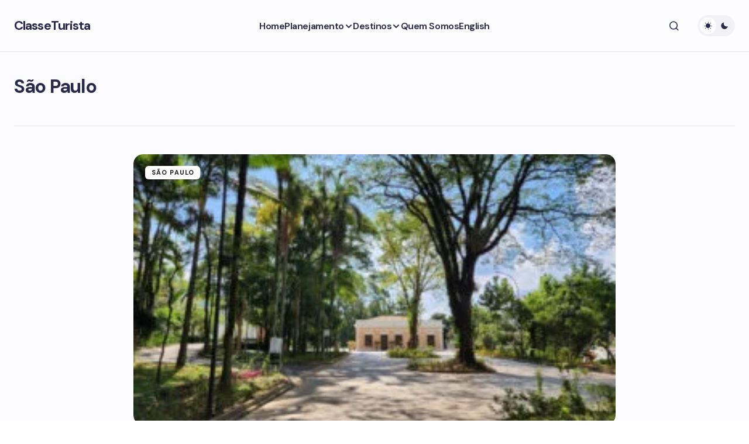

--- FILE ---
content_type: text/html; charset=UTF-8
request_url: https://classeturista.com/pt/brasil/sao-paulo/
body_size: 24524
content:
<!doctype html>
<html lang="pt-PT" prefix="og: https://ogp.me/ns#">
<head>
	<meta charset="UTF-8" />
	<meta name="viewport" content="width=device-width, initial-scale=1" />
	<link rel="profile" href="https://gmpg.org/xfn/11" />

	
<!-- Search Engine Optimization by Rank Math - https://rankmath.com/ -->
<title>Arquivo de São Paulo | ClasseTurista</title>
<meta name="robots" content="follow, index, max-snippet:-1, max-video-preview:-1, max-image-preview:large"/>
<link rel="canonical" href="https://classeturista.com/pt/brasil/sao-paulo/" />
<link rel="next" href="https://classeturista.com/pt/brasil/sao-paulo/page/2/" />
<meta property="og:locale" content="pt_PT" />
<meta property="og:type" content="article" />
<meta property="og:title" content="Arquivo de São Paulo | ClasseTurista" />
<meta property="og:url" content="https://classeturista.com/pt/brasil/sao-paulo/" />
<meta property="og:site_name" content="ClasseTurista" />
<meta property="article:publisher" content="http://www.facebook.com/classeturista" />
<meta name="twitter:card" content="summary_large_image" />
<meta name="twitter:title" content="Arquivo de São Paulo | ClasseTurista" />
<meta name="twitter:label1" content="Artigos" />
<meta name="twitter:data1" content="9" />
<script type="application/ld+json" class="rank-math-schema">{"@context":"https://schema.org","@graph":[{"@type":"Person","@id":"https://classeturista.com/#person","name":"Classe Turista","url":"https://classeturista.com","sameAs":["http://www.facebook.com/classeturista"],"email":"classeturista@gmail.com","image":{"@type":"ImageObject","@id":"https://classeturista.com/#logo","url":"https://classeturista.com/wp-content/uploads/2023/01/ClasseTurista-150x63.png","contentUrl":"https://classeturista.com/wp-content/uploads/2023/01/ClasseTurista-150x63.png","caption":"ClasseTurista","inLanguage":"pt-PT"}},{"@type":"WebSite","@id":"https://classeturista.com/#website","url":"https://classeturista.com","name":"ClasseTurista","publisher":{"@id":"https://classeturista.com/#person"},"inLanguage":"pt-PT"},{"@type":"CollectionPage","@id":"https://classeturista.com/pt/brasil/sao-paulo/#webpage","url":"https://classeturista.com/pt/brasil/sao-paulo/","name":"Arquivo de S\u00e3o Paulo | ClasseTurista","isPartOf":{"@id":"https://classeturista.com/#website"},"inLanguage":"pt-PT"}]}</script>
<!-- /Rank Math WordPress SEO plugin -->

<link rel='dns-prefetch' href='//www.googletagmanager.com' />
<link rel='dns-prefetch' href='//fonts.googleapis.com' />
<link rel='dns-prefetch' href='//pagead2.googlesyndication.com' />
<link href='https://fonts.gstatic.com' crossorigin rel='preconnect' />
<link rel="alternate" type="application/rss+xml" title="ClasseTurista &raquo; Feed" href="https://classeturista.com/feed/" />
<link rel="alternate" type="application/rss+xml" title="ClasseTurista &raquo; Feed de comentários" href="https://classeturista.com/comments/feed/" />
<link rel="alternate" type="application/rss+xml" title="Feed de categorias ClasseTurista &raquo; São Paulo" href="https://classeturista.com/pt/brasil/sao-paulo/feed/" />
<link rel="alternate" type="application/rss+xml" title="ClasseTurista &raquo; Stories Feed" href="https://classeturista.com/web-stories/feed/"><style id='wp-img-auto-sizes-contain-inline-css'>
img:is([sizes=auto i],[sizes^="auto," i]){contain-intrinsic-size:3000px 1500px}
/*# sourceURL=wp-img-auto-sizes-contain-inline-css */
</style>

<style id='wp-emoji-styles-inline-css'>

	img.wp-smiley, img.emoji {
		display: inline !important;
		border: none !important;
		box-shadow: none !important;
		height: 1em !important;
		width: 1em !important;
		margin: 0 0.07em !important;
		vertical-align: -0.1em !important;
		background: none !important;
		padding: 0 !important;
	}
/*# sourceURL=wp-emoji-styles-inline-css */
</style>
<link rel='stylesheet' id='wp-block-library-css' href='https://classeturista.com/wp-includes/css/dist/block-library/style.min.css?ver=6.9' media='all' />
<style id='global-styles-inline-css'>
:root{--wp--preset--aspect-ratio--square: 1;--wp--preset--aspect-ratio--4-3: 4/3;--wp--preset--aspect-ratio--3-4: 3/4;--wp--preset--aspect-ratio--3-2: 3/2;--wp--preset--aspect-ratio--2-3: 2/3;--wp--preset--aspect-ratio--16-9: 16/9;--wp--preset--aspect-ratio--9-16: 9/16;--wp--preset--color--black: #000000;--wp--preset--color--cyan-bluish-gray: #abb8c3;--wp--preset--color--white: #FFFFFF;--wp--preset--color--pale-pink: #f78da7;--wp--preset--color--vivid-red: #cf2e2e;--wp--preset--color--luminous-vivid-orange: #ff6900;--wp--preset--color--luminous-vivid-amber: #fcb900;--wp--preset--color--light-green-cyan: #7bdcb5;--wp--preset--color--vivid-green-cyan: #00d084;--wp--preset--color--pale-cyan-blue: #8ed1fc;--wp--preset--color--vivid-cyan-blue: #0693e3;--wp--preset--color--vivid-purple: #9b51e0;--wp--preset--color--primary: #29294B;--wp--preset--color--secondary: #696981;--wp--preset--color--layout: #F1F1F1;--wp--preset--color--accent: #5955D1;--wp--preset--color--border: #E1E1E8;--wp--preset--color--blue: #59BACC;--wp--preset--color--green: #58AD69;--wp--preset--color--orange: #FFBC49;--wp--preset--color--red: #e32c26;--wp--preset--color--gray-50: #f8f9fa;--wp--preset--color--gray-100: #f8f9fa;--wp--preset--color--gray-200: #E1E1E8;--wp--preset--gradient--vivid-cyan-blue-to-vivid-purple: linear-gradient(135deg,rgb(6,147,227) 0%,rgb(155,81,224) 100%);--wp--preset--gradient--light-green-cyan-to-vivid-green-cyan: linear-gradient(135deg,rgb(122,220,180) 0%,rgb(0,208,130) 100%);--wp--preset--gradient--luminous-vivid-amber-to-luminous-vivid-orange: linear-gradient(135deg,rgb(252,185,0) 0%,rgb(255,105,0) 100%);--wp--preset--gradient--luminous-vivid-orange-to-vivid-red: linear-gradient(135deg,rgb(255,105,0) 0%,rgb(207,46,46) 100%);--wp--preset--gradient--very-light-gray-to-cyan-bluish-gray: linear-gradient(135deg,rgb(238,238,238) 0%,rgb(169,184,195) 100%);--wp--preset--gradient--cool-to-warm-spectrum: linear-gradient(135deg,rgb(74,234,220) 0%,rgb(151,120,209) 20%,rgb(207,42,186) 40%,rgb(238,44,130) 60%,rgb(251,105,98) 80%,rgb(254,248,76) 100%);--wp--preset--gradient--blush-light-purple: linear-gradient(135deg,rgb(255,206,236) 0%,rgb(152,150,240) 100%);--wp--preset--gradient--blush-bordeaux: linear-gradient(135deg,rgb(254,205,165) 0%,rgb(254,45,45) 50%,rgb(107,0,62) 100%);--wp--preset--gradient--luminous-dusk: linear-gradient(135deg,rgb(255,203,112) 0%,rgb(199,81,192) 50%,rgb(65,88,208) 100%);--wp--preset--gradient--pale-ocean: linear-gradient(135deg,rgb(255,245,203) 0%,rgb(182,227,212) 50%,rgb(51,167,181) 100%);--wp--preset--gradient--electric-grass: linear-gradient(135deg,rgb(202,248,128) 0%,rgb(113,206,126) 100%);--wp--preset--gradient--midnight: linear-gradient(135deg,rgb(2,3,129) 0%,rgb(40,116,252) 100%);--wp--preset--gradient--primary-gradient: var(--cs-color-button);--wp--preset--font-size--small: 13px;--wp--preset--font-size--medium: 20px;--wp--preset--font-size--large: 36px;--wp--preset--font-size--x-large: 42px;--wp--preset--spacing--20: 0.44rem;--wp--preset--spacing--30: 0.67rem;--wp--preset--spacing--40: 1rem;--wp--preset--spacing--50: 1.5rem;--wp--preset--spacing--60: 2.25rem;--wp--preset--spacing--70: 3.38rem;--wp--preset--spacing--80: 5.06rem;--wp--preset--shadow--natural: 6px 6px 9px rgba(0, 0, 0, 0.2);--wp--preset--shadow--deep: 12px 12px 50px rgba(0, 0, 0, 0.4);--wp--preset--shadow--sharp: 6px 6px 0px rgba(0, 0, 0, 0.2);--wp--preset--shadow--outlined: 6px 6px 0px -3px rgb(255, 255, 255), 6px 6px rgb(0, 0, 0);--wp--preset--shadow--crisp: 6px 6px 0px rgb(0, 0, 0);--wp--preset--shadow--standard: 0 5px 25px 0 var(--cs-palete-box-shadow);}:root { --wp--style--global--content-size: 824px;--wp--style--global--wide-size: 1248px; }:where(body) { margin: 0; }.wp-site-blocks > .alignleft { float: left; margin-right: 2em; }.wp-site-blocks > .alignright { float: right; margin-left: 2em; }.wp-site-blocks > .aligncenter { justify-content: center; margin-left: auto; margin-right: auto; }:where(.wp-site-blocks) > * { margin-block-start: 24px; margin-block-end: 0; }:where(.wp-site-blocks) > :first-child { margin-block-start: 0; }:where(.wp-site-blocks) > :last-child { margin-block-end: 0; }:root { --wp--style--block-gap: 24px; }:root :where(.is-layout-flow) > :first-child{margin-block-start: 0;}:root :where(.is-layout-flow) > :last-child{margin-block-end: 0;}:root :where(.is-layout-flow) > *{margin-block-start: 24px;margin-block-end: 0;}:root :where(.is-layout-constrained) > :first-child{margin-block-start: 0;}:root :where(.is-layout-constrained) > :last-child{margin-block-end: 0;}:root :where(.is-layout-constrained) > *{margin-block-start: 24px;margin-block-end: 0;}:root :where(.is-layout-flex){gap: 24px;}:root :where(.is-layout-grid){gap: 24px;}.is-layout-flow > .alignleft{float: left;margin-inline-start: 0;margin-inline-end: 2em;}.is-layout-flow > .alignright{float: right;margin-inline-start: 2em;margin-inline-end: 0;}.is-layout-flow > .aligncenter{margin-left: auto !important;margin-right: auto !important;}.is-layout-constrained > .alignleft{float: left;margin-inline-start: 0;margin-inline-end: 2em;}.is-layout-constrained > .alignright{float: right;margin-inline-start: 2em;margin-inline-end: 0;}.is-layout-constrained > .aligncenter{margin-left: auto !important;margin-right: auto !important;}.is-layout-constrained > :where(:not(.alignleft):not(.alignright):not(.alignfull)){max-width: var(--wp--style--global--content-size);margin-left: auto !important;margin-right: auto !important;}.is-layout-constrained > .alignwide{max-width: var(--wp--style--global--wide-size);}body .is-layout-flex{display: flex;}.is-layout-flex{flex-wrap: wrap;align-items: center;}.is-layout-flex > :is(*, div){margin: 0;}body .is-layout-grid{display: grid;}.is-layout-grid > :is(*, div){margin: 0;}body{padding-top: 0px;padding-right: 0px;padding-bottom: 0px;padding-left: 0px;}a:where(:not(.wp-element-button)){text-decoration: underline;}:root :where(.wp-element-button, .wp-block-button__link){background-color: #32373c;border-width: 0;color: #fff;font-family: inherit;font-size: inherit;font-style: inherit;font-weight: inherit;letter-spacing: inherit;line-height: inherit;padding-top: calc(0.667em + 2px);padding-right: calc(1.333em + 2px);padding-bottom: calc(0.667em + 2px);padding-left: calc(1.333em + 2px);text-decoration: none;text-transform: inherit;}.has-black-color{color: var(--wp--preset--color--black) !important;}.has-cyan-bluish-gray-color{color: var(--wp--preset--color--cyan-bluish-gray) !important;}.has-white-color{color: var(--wp--preset--color--white) !important;}.has-pale-pink-color{color: var(--wp--preset--color--pale-pink) !important;}.has-vivid-red-color{color: var(--wp--preset--color--vivid-red) !important;}.has-luminous-vivid-orange-color{color: var(--wp--preset--color--luminous-vivid-orange) !important;}.has-luminous-vivid-amber-color{color: var(--wp--preset--color--luminous-vivid-amber) !important;}.has-light-green-cyan-color{color: var(--wp--preset--color--light-green-cyan) !important;}.has-vivid-green-cyan-color{color: var(--wp--preset--color--vivid-green-cyan) !important;}.has-pale-cyan-blue-color{color: var(--wp--preset--color--pale-cyan-blue) !important;}.has-vivid-cyan-blue-color{color: var(--wp--preset--color--vivid-cyan-blue) !important;}.has-vivid-purple-color{color: var(--wp--preset--color--vivid-purple) !important;}.has-primary-color{color: var(--wp--preset--color--primary) !important;}.has-secondary-color{color: var(--wp--preset--color--secondary) !important;}.has-layout-color{color: var(--wp--preset--color--layout) !important;}.has-accent-color{color: var(--wp--preset--color--accent) !important;}.has-border-color{color: var(--wp--preset--color--border) !important;}.has-blue-color{color: var(--wp--preset--color--blue) !important;}.has-green-color{color: var(--wp--preset--color--green) !important;}.has-orange-color{color: var(--wp--preset--color--orange) !important;}.has-red-color{color: var(--wp--preset--color--red) !important;}.has-gray-50-color{color: var(--wp--preset--color--gray-50) !important;}.has-gray-100-color{color: var(--wp--preset--color--gray-100) !important;}.has-gray-200-color{color: var(--wp--preset--color--gray-200) !important;}.has-black-background-color{background-color: var(--wp--preset--color--black) !important;}.has-cyan-bluish-gray-background-color{background-color: var(--wp--preset--color--cyan-bluish-gray) !important;}.has-white-background-color{background-color: var(--wp--preset--color--white) !important;}.has-pale-pink-background-color{background-color: var(--wp--preset--color--pale-pink) !important;}.has-vivid-red-background-color{background-color: var(--wp--preset--color--vivid-red) !important;}.has-luminous-vivid-orange-background-color{background-color: var(--wp--preset--color--luminous-vivid-orange) !important;}.has-luminous-vivid-amber-background-color{background-color: var(--wp--preset--color--luminous-vivid-amber) !important;}.has-light-green-cyan-background-color{background-color: var(--wp--preset--color--light-green-cyan) !important;}.has-vivid-green-cyan-background-color{background-color: var(--wp--preset--color--vivid-green-cyan) !important;}.has-pale-cyan-blue-background-color{background-color: var(--wp--preset--color--pale-cyan-blue) !important;}.has-vivid-cyan-blue-background-color{background-color: var(--wp--preset--color--vivid-cyan-blue) !important;}.has-vivid-purple-background-color{background-color: var(--wp--preset--color--vivid-purple) !important;}.has-primary-background-color{background-color: var(--wp--preset--color--primary) !important;}.has-secondary-background-color{background-color: var(--wp--preset--color--secondary) !important;}.has-layout-background-color{background-color: var(--wp--preset--color--layout) !important;}.has-accent-background-color{background-color: var(--wp--preset--color--accent) !important;}.has-border-background-color{background-color: var(--wp--preset--color--border) !important;}.has-blue-background-color{background-color: var(--wp--preset--color--blue) !important;}.has-green-background-color{background-color: var(--wp--preset--color--green) !important;}.has-orange-background-color{background-color: var(--wp--preset--color--orange) !important;}.has-red-background-color{background-color: var(--wp--preset--color--red) !important;}.has-gray-50-background-color{background-color: var(--wp--preset--color--gray-50) !important;}.has-gray-100-background-color{background-color: var(--wp--preset--color--gray-100) !important;}.has-gray-200-background-color{background-color: var(--wp--preset--color--gray-200) !important;}.has-black-border-color{border-color: var(--wp--preset--color--black) !important;}.has-cyan-bluish-gray-border-color{border-color: var(--wp--preset--color--cyan-bluish-gray) !important;}.has-white-border-color{border-color: var(--wp--preset--color--white) !important;}.has-pale-pink-border-color{border-color: var(--wp--preset--color--pale-pink) !important;}.has-vivid-red-border-color{border-color: var(--wp--preset--color--vivid-red) !important;}.has-luminous-vivid-orange-border-color{border-color: var(--wp--preset--color--luminous-vivid-orange) !important;}.has-luminous-vivid-amber-border-color{border-color: var(--wp--preset--color--luminous-vivid-amber) !important;}.has-light-green-cyan-border-color{border-color: var(--wp--preset--color--light-green-cyan) !important;}.has-vivid-green-cyan-border-color{border-color: var(--wp--preset--color--vivid-green-cyan) !important;}.has-pale-cyan-blue-border-color{border-color: var(--wp--preset--color--pale-cyan-blue) !important;}.has-vivid-cyan-blue-border-color{border-color: var(--wp--preset--color--vivid-cyan-blue) !important;}.has-vivid-purple-border-color{border-color: var(--wp--preset--color--vivid-purple) !important;}.has-primary-border-color{border-color: var(--wp--preset--color--primary) !important;}.has-secondary-border-color{border-color: var(--wp--preset--color--secondary) !important;}.has-layout-border-color{border-color: var(--wp--preset--color--layout) !important;}.has-accent-border-color{border-color: var(--wp--preset--color--accent) !important;}.has-border-border-color{border-color: var(--wp--preset--color--border) !important;}.has-blue-border-color{border-color: var(--wp--preset--color--blue) !important;}.has-green-border-color{border-color: var(--wp--preset--color--green) !important;}.has-orange-border-color{border-color: var(--wp--preset--color--orange) !important;}.has-red-border-color{border-color: var(--wp--preset--color--red) !important;}.has-gray-50-border-color{border-color: var(--wp--preset--color--gray-50) !important;}.has-gray-100-border-color{border-color: var(--wp--preset--color--gray-100) !important;}.has-gray-200-border-color{border-color: var(--wp--preset--color--gray-200) !important;}.has-vivid-cyan-blue-to-vivid-purple-gradient-background{background: var(--wp--preset--gradient--vivid-cyan-blue-to-vivid-purple) !important;}.has-light-green-cyan-to-vivid-green-cyan-gradient-background{background: var(--wp--preset--gradient--light-green-cyan-to-vivid-green-cyan) !important;}.has-luminous-vivid-amber-to-luminous-vivid-orange-gradient-background{background: var(--wp--preset--gradient--luminous-vivid-amber-to-luminous-vivid-orange) !important;}.has-luminous-vivid-orange-to-vivid-red-gradient-background{background: var(--wp--preset--gradient--luminous-vivid-orange-to-vivid-red) !important;}.has-very-light-gray-to-cyan-bluish-gray-gradient-background{background: var(--wp--preset--gradient--very-light-gray-to-cyan-bluish-gray) !important;}.has-cool-to-warm-spectrum-gradient-background{background: var(--wp--preset--gradient--cool-to-warm-spectrum) !important;}.has-blush-light-purple-gradient-background{background: var(--wp--preset--gradient--blush-light-purple) !important;}.has-blush-bordeaux-gradient-background{background: var(--wp--preset--gradient--blush-bordeaux) !important;}.has-luminous-dusk-gradient-background{background: var(--wp--preset--gradient--luminous-dusk) !important;}.has-pale-ocean-gradient-background{background: var(--wp--preset--gradient--pale-ocean) !important;}.has-electric-grass-gradient-background{background: var(--wp--preset--gradient--electric-grass) !important;}.has-midnight-gradient-background{background: var(--wp--preset--gradient--midnight) !important;}.has-primary-gradient-gradient-background{background: var(--wp--preset--gradient--primary-gradient) !important;}.has-small-font-size{font-size: var(--wp--preset--font-size--small) !important;}.has-medium-font-size{font-size: var(--wp--preset--font-size--medium) !important;}.has-large-font-size{font-size: var(--wp--preset--font-size--large) !important;}.has-x-large-font-size{font-size: var(--wp--preset--font-size--x-large) !important;}
/*# sourceURL=global-styles-inline-css */
</style>

<link rel='stylesheet' id='c03430c052935636522b5af73126e251-css' href='https://fonts.googleapis.com/css?family=DM+Sans%3A400%2C400i%2C500i%2C500%2C700%2C700i%2C800%2C600&#038;subset=latin%2Clatin-ext%2Ccyrillic%2Ccyrillic-ext%2Cvietnamese&#038;display=swap&#038;ver=1.0.2' media='all' />
<style id='cs-customizer-output-styles-inline-css'>
:root{--cs-light-primary-color:#29294B;--cs-dark-primary-color:#FFFFFF;--cs-light-secondary-color:#696981;--cs-dark-secondary-color:#CDCDCD;--cs-light-accent-color:#5955D1;--cs-dark-accent-color:#FFFFFF;--cs-light-site-background-start:#FDFDFF;--cs-dark-site-background-start:#1C1C1C;--cs-light-site-background-end:#F8F7FF;--cs-dark-site-background-end:#1C1C1C;--cs-light-layout-background:#FFFFFF;--cs-dark-layout-background:#222222;--cs-light-offcanvas-background:#FFFFFF;--cs-dark-offcanvas-background:#222222;--cs-light-header-background:#FDFDFF;--cs-dark-header-background:#1C1C1C;--cs-light-header-submenu-background:#FFFFFF;--cs-dark-header-submenu-background:#222222;--cs-light-header-highlight-background:#F2F2F6;--cs-dark-header-highlight-background:#3D3D3D;--cs-light-input-background:#FFFFFF;--cs-dark-input-background:#222222;--cs-light-input-color:#29294B;--cs-dark-input-color:#FFFFFF;--cs-light-button-background-start:#9895FF;--cs-dark-button-background-start:#434343;--cs-light-button-background-end:#514DCC;--cs-dark-button-background-end:#0F0F0F;--cs-light-button-color:#FFFFFF;--cs-dark-button-color:#FFFFFF;--cs-light-button-hover-background-start:#8E8BFF;--cs-dark-button-hover-background-start:#383838;--cs-light-button-hover-background-end:#4440B4;--cs-dark-button-hover-background-end:#010101;--cs-light-button-hover-color:#FFFFFF;--cs-dark-button-hover-color:#FFFFFF;--cs-light-border-color:#E1E1E8;--cs-dark-border-color:#2E2E2E;--cs-heading-1-font-size:3.25rem;--cs-heading-2-font-size:2.1rem;--cs-heading-3-font-size:2.01rem;--cs-heading-4-font-size:1.5rem;--cs-heading-5-font-size:1.3125rem;--cs-heading-6-font-size:1.125rem;--cs-header-initial-height:88px;--cs-header-height:88px;--cs-header-border-width:0px;--cs-hero-slider-delay-ms:5000;}:root, [data-scheme="light"]{--cs-light-overlay-background-rgb:0,0,0;}:root, [data-scheme="dark"]{--cs-dark-overlay-background-rgb:0,0,0;}.cs-posts-area__home.cs-archive-list{--cs-posts-area-grid-row-gap:40px;--cs-entry-title-font-size:1.5rem;}.cs-posts-area__archive.cs-archive-list{--cs-posts-area-grid-row-gap:40px;--cs-entry-title-font-size:1.5rem;}.cs-read-next .cs-posts-area__read-next{--cs-posts-area-grid-row-gap:40px;}.cs-posts-area__read-next{--cs-entry-title-font-size:1.5rem;}@media (max-width: 991.98px){.cs-posts-area__home.cs-archive-list{--cs-posts-area-grid-row-gap:40px;--cs-entry-title-font-size:1.375rem;}.cs-posts-area__archive.cs-archive-list{--cs-posts-area-grid-row-gap:40px;--cs-entry-title-font-size:1.375rem;}.cs-read-next .cs-posts-area__read-next{--cs-posts-area-grid-row-gap:40px;}.cs-posts-area__read-next{--cs-entry-title-font-size:1.375rem;}}@media (max-width: 575.98px){.cs-posts-area__home.cs-archive-list{--cs-entry-title-font-size:1.375rem;}.cs-posts-area__archive.cs-archive-list{--cs-entry-title-font-size:1.375rem;}.cs-posts-area__read-next{--cs-entry-title-font-size:1.375rem;}}
/*# sourceURL=cs-customizer-output-styles-inline-css */
</style>
<link rel='stylesheet' id='csco-styles-css' href='https://classeturista.com/wp-content/themes/revision/style.css?ver=1.0.2' media='all' />
<style id='csco-styles-inline-css'>

:root {
	/* Base Font */
	--cs-font-base-family: DM Sans;
	--cs-font-base-size: 1rem;
	--cs-font-base-weight: 400;
	--cs-font-base-style: normal;
	--cs-font-base-letter-spacing: normal;
	--cs-font-base-line-height: 1.55;

	/* Primary Font */
	--cs-font-primary-family: DM Sans;
	--cs-font-primary-size: 1rem;
	--cs-font-primary-weight: 800;
	--cs-font-primary-style: normal;
	--cs-font-primary-letter-spacing: -0.03em;
	--cs-font-primary-text-transform: none;
	--cs-font-primary-line-height: 1.2;

	/* Secondary Font */
	--cs-font-secondary-family: DM Sans;
	--cs-font-secondary-size: 0.875rem;
	--cs-font-secondary-weight: 400;
	--cs-font-secondary-style: normal;
	--cs-font-secondary-letter-spacing: normal;
	--cs-font-secondary-text-transform: none;
	--cs-font-secondary-line-height: 1.55;

	/* Section Headings Font */
	--cs-font-section-headings-family: DM Sans;
	--cs-font-section-headings-size: 0.75rem;
	--cs-font-section-headings-weight: 800;
	--cs-font-section-headings-style: normal;
	--cs-font-section-headings-letter-spacing: 0.1em;
	--cs-font-section-headings-text-transform: uppercase;
	--cs-font-section-headings-line-height: 1.2;

	/* Post Title Font Size */
	--cs-font-post-title-family: DM Sans;
	--cs-font-post-title-weight: 700;
	--cs-font-post-title-size: 3.25rem;
	--cs-font-post-title-letter-spacing: -0.05em;
	--cs-font-post-title-line-height: 1.2;

	/* Post Subbtitle */
	--cs-font-post-subtitle-family: DM Sans;
	--cs-font-post-subtitle-weight: 400;
	--cs-font-post-subtitle-size: 1.125rem;
	--cs-font-post-subtitle-letter-spacing: normal;
	--cs-font-post-subtitle-line-height: 1.55;

	/* Post Category Font */
	--cs-font-category-family: DM Sans;
	--cs-font-category-size: 0.6875rem;
	--cs-font-category-weight: 800;
	--cs-font-category-style: normal;
	--cs-font-category-letter-spacing: 0.1em;
	--cs-font-category-text-transform: uppercase;
	--cs-font-category-line-height: 1.2;

	/* Post Meta Font */
	--cs-font-post-meta-family: DM Sans;
	--cs-font-post-meta-size: 0.9375rem;
	--cs-font-post-meta-weight: 600;
	--cs-font-post-meta-style: normal;
	--cs-font-post-meta-letter-spacing: -0.02em;
	--cs-font-post-meta-text-transform: none;
	--cs-font-post-meta-line-height: 1.2;

	/* Post Content */
	--cs-font-post-content-family: DM Sans;
	--cs-font-post-content-weight: 400;
	--cs-font-post-content-size: 1.125rem;
	--cs-font-post-content-letter-spacing: normal;
	--cs-font-post-content-line-height: 1.55;

	/* Input Font */
	--cs-font-input-family: DM Sans;
	--cs-font-input-size: 0.875rem;
	--cs-font-input-weight: 400;
	--cs-font-input-style: normal;
	--cs-font-input-line-height: 1.55;
	--cs-font-input-letter-spacing: normal;
	--cs-font-input-text-transform: none;

	/* Entry Title Font Size */
	--cs-font-entry-title-family: DM Sans;
	--cs-font-entry-title-weight: 700;
	--cs-font-entry-title-letter-spacing: -0.04em;
	--cs-font-entry-title-line-height: 1.2;

	/* Entry Excerpt */
	--cs-font-entry-excerpt-family: DM Sans;
	--cs-font-entry-excerpt-weight: 400;
	--cs-font-entry-excerpt-size: 1rem;
	--cs-font-entry-excerpt-letter-spacing: normal;
	--cs-font-entry-excerpt-line-height: 1.55;

	/* Logos --------------- */

	/* Main Logo */
	--cs-font-main-logo-family: DM Sans;
	--cs-font-main-logo-size: 1.375rem;
	--cs-font-main-logo-weight: 700;
	--cs-font-main-logo-style: normal;
	--cs-font-main-logo-letter-spacing: -0.04em;
	--cs-font-main-logo-text-transform: none;

	/* Footer Logo */
	--cs-font-footer-logo-family: DM Sans;
	--cs-font-footer-logo-size: 1.375rem;
	--cs-font-footer-logo-weight: 700;
	--cs-font-footer-logo-style: normal;
	--cs-font-footer-logo-letter-spacing: -0.04em;
	--cs-font-footer-logo-text-transform: none;

	/* Headings --------------- */

	/* Headings */
	--cs-font-headings-family: DM Sans;
	--cs-font-headings-weight: 700;
	--cs-font-headings-style: normal;
	--cs-font-headings-line-height: 1.2;
	--cs-font-headings-letter-spacing: -0.04em;
	--cs-font-headings-text-transform: none;

	/* Menu Font --------------- */

	/* Menu */
	/* Used for main top level menu elements. */
	--cs-font-menu-family: DM Sans;
	--cs-font-menu-size: 1rem;
	--cs-font-menu-weight: 600;
	--cs-font-menu-style: normal;
	--cs-font-menu-letter-spacing: -0.03em;
	--cs-font-menu-text-transform: none;
	--cs-font-menu-line-height: 1.2;

	/* Submenu Font */
	/* Used for submenu elements. */
	--cs-font-submenu-family: DM Sans;
	--cs-font-submenu-size: 1rem;
	--cs-font-submenu-weight: 600;
	--cs-font-submenu-style: normal;
	--cs-font-submenu-letter-spacing: -0.03em;
	--cs-font-submenu-text-transform: none;
	--cs-font-submenu-line-height: 1.2;

	/* Footer Menu */
	--cs-font-footer-menu-family: DM Sans;
	--cs-font-footer-menu-size: 0.75rem;
	--cs-font-footer-menu-weight: 800;
	--cs-font-footer-menu-style: normal;
	--cs-font-footer-menu-letter-spacing: 0.1em;
	--cs-font-footer-menu-text-transform: uppercase;
	--cs-font-footer-menu-line-height: 1.2;

	/* Footer Submenu Font */
	--cs-font-footer-submenu-family: DM Sans;
	--cs-font-footer-submenu-size: 1rem;
	--cs-font-footer-submenu-weight: 600;
	--cs-font-footer-submenu-style: normal;
	--cs-font-footer-submenu-letter-spacing: -0.03m;
	--cs-font-footer-submenu-text-transform: none;
	--cs-font-footer-submenu-line-height: 1.2;
}

/*# sourceURL=csco-styles-inline-css */
</style>

<!-- Google tag (gtag.js) snippet added by Site Kit -->
<!-- Google Analytics snippet added by Site Kit -->
<script src="https://www.googletagmanager.com/gtag/js?id=GT-MK48M3P" id="google_gtagjs-js" async></script>
<script id="google_gtagjs-js-after">
window.dataLayer = window.dataLayer || [];function gtag(){dataLayer.push(arguments);}
gtag("set","linker",{"domains":["classeturista.com"]});
gtag("js", new Date());
gtag("set", "developer_id.dZTNiMT", true);
gtag("config", "GT-MK48M3P");
//# sourceURL=google_gtagjs-js-after
</script>
<link rel="https://api.w.org/" href="https://classeturista.com/wp-json/" /><link rel="alternate" title="JSON" type="application/json" href="https://classeturista.com/wp-json/wp/v2/categories/20" /><link rel="EditURI" type="application/rsd+xml" title="RSD" href="https://classeturista.com/xmlrpc.php?rsd" />
<meta name="generator" content="WordPress 6.9" />
<meta name="generator" content="Site Kit by Google 1.165.0" />
<!-- Google AdSense meta tags added by Site Kit -->
<meta name="google-adsense-platform-account" content="ca-host-pub-2644536267352236">
<meta name="google-adsense-platform-domain" content="sitekit.withgoogle.com">
<!-- End Google AdSense meta tags added by Site Kit -->

<!-- Google AdSense snippet added by Site Kit -->
<script async src="https://pagead2.googlesyndication.com/pagead/js/adsbygoogle.js?client=ca-pub-4654022467329316&amp;host=ca-host-pub-2644536267352236" crossorigin="anonymous"></script>

<!-- End Google AdSense snippet added by Site Kit -->
<link rel="icon" href="https://classeturista.com/wp-content/uploads/2022/12/cropped-avatar-lg-32x32.png" sizes="32x32" />
<link rel="icon" href="https://classeturista.com/wp-content/uploads/2022/12/cropped-avatar-lg-192x192.png" sizes="192x192" />
<link rel="apple-touch-icon" href="https://classeturista.com/wp-content/uploads/2022/12/cropped-avatar-lg-180x180.png" />
<meta name="msapplication-TileImage" content="https://classeturista.com/wp-content/uploads/2022/12/cropped-avatar-lg-270x270.png" />
		<style id="wp-custom-css">
			.wp-block-quote {
    quotes: none !important;
}

.wp-block-quote::before,
.wp-block-quote::after {
    content: "" !important;
}

.cs-logo-once span {
    background: linear-gradient(180deg, #9895FF 0%, #514DCC 100%) !important;
    -webkit-background-clip: text !important;
    -webkit-text-fill-color: transparent !important;
}

blockquote {
  quotes: none !important;
}

blockquote p {
  margin-top: 0 !important;
	  text-align: justify !important;
}

blockquote::before,
blockquote::after {
  content: none !important;
}
		</style>
		</head>

<body class="archive category category-sao-paulo category-20 wp-custom-logo wp-embed-responsive wp-theme-revision cs-page-layout-disabled cs-navbar-smart-enabled cs-sticky-sidebar-enabled cs-stick-to-top" data-scheme='auto'>



	<div class="cs-site-overlay"></div>

	<div class="cs-offcanvas">
		<div class="cs-offcanvas__header">
			
					<div class="cs-logo">
			<a class="cs-header__logo cs-logo-once " href="https://classeturista.com/">
				ClasseTurista			</a>

					</div>
		
			<nav class="cs-offcanvas__nav">
				<span class="cs-offcanvas__toggle" role="button" aria-label="Close mobile menu button"><i class="cs-icon cs-icon-x"></i></span>
			</nav>

					</div>
		<aside class="cs-offcanvas__sidebar">
			<div class="cs-offcanvas__inner cs-offcanvas__area cs-widget-area">
				<div class="widget widget_nav_menu"><div class="menu-principal-container"><ul id="menu-principal" class="menu"><li id="menu-item-2863" class="menu-item menu-item-type-custom menu-item-object-custom menu-item-home menu-item-2863"><a href="https://classeturista.com">Home</a></li>
<li id="menu-item-467" class="menu-item menu-item-type-taxonomy menu-item-object-category menu-item-has-children menu-item-467"><a href="https://classeturista.com/pt/planejamento/">Planejamento</a>
<ul class="sub-menu">
	<li id="menu-item-1155" class="menu-item menu-item-type-taxonomy menu-item-object-category menu-item-1155"><a href="https://classeturista.com/pt/aereas/">Companhias Aéreas</a></li>
	<li id="menu-item-1156" class="menu-item menu-item-type-taxonomy menu-item-object-category menu-item-1156"><a href="https://classeturista.com/pt/business/">Classe Executiva</a></li>
	<li id="menu-item-818" class="menu-item menu-item-type-taxonomy menu-item-object-category menu-item-818"><a href="https://classeturista.com/pt/docs/">Documentação</a></li>
	<li id="menu-item-12013" class="menu-item menu-item-type-taxonomy menu-item-object-category menu-item-12013"><a href="https://classeturista.com/pt/hotel/">Hotel</a></li>
	<li id="menu-item-473" class="menu-item menu-item-type-taxonomy menu-item-object-category menu-item-473"><a href="https://classeturista.com/pt/moeda/">Moeda</a></li>
	<li id="menu-item-474" class="menu-item menu-item-type-taxonomy menu-item-object-category menu-item-474"><a href="https://classeturista.com/pt/passagens/">Passagens Aéreas</a></li>
	<li id="menu-item-579" class="menu-item menu-item-type-taxonomy menu-item-object-category menu-item-579"><a href="https://classeturista.com/saude/">Saúde</a></li>
	<li id="menu-item-471" class="menu-item menu-item-type-taxonomy menu-item-object-category menu-item-471"><a href="https://classeturista.com/pt/app/">Sites e Aplicativos</a></li>
	<li id="menu-item-475" class="menu-item menu-item-type-taxonomy menu-item-object-category menu-item-475"><a href="https://classeturista.com/pt/vistos/">Vistos</a></li>
</ul>
</li>
<li id="menu-item-11085" class="menu-item menu-item-type-custom menu-item-object-custom menu-item-has-children menu-item-11085"><a href="#">Destinos</a>
<ul class="sub-menu">
	<li id="menu-item-2674" class="menu-item menu-item-type-taxonomy menu-item-object-category current-category-ancestor menu-item-2674"><a href="https://classeturista.com/pt/brasil/">Brasil</a></li>
	<li id="menu-item-19584" class="menu-item menu-item-type-custom menu-item-object-custom menu-item-has-children menu-item-19584"><a href="#">Américas</a>
	<ul class="sub-menu">
		<li id="menu-item-2677" class="menu-item menu-item-type-taxonomy menu-item-object-category menu-item-2677"><a href="https://classeturista.com/pt/argentina/">Argentina</a></li>
		<li id="menu-item-3603" class="menu-item menu-item-type-taxonomy menu-item-object-category menu-item-3603"><a href="https://classeturista.com/pt/canada/">Canadá</a></li>
		<li id="menu-item-2678" class="menu-item menu-item-type-taxonomy menu-item-object-category menu-item-2678"><a href="https://classeturista.com/pt/chile/">Chile</a></li>
		<li id="menu-item-2679" class="menu-item menu-item-type-taxonomy menu-item-object-category menu-item-2679"><a href="https://classeturista.com/pt/colombia/">Colômbia</a></li>
		<li id="menu-item-10280" class="menu-item menu-item-type-taxonomy menu-item-object-category menu-item-10280"><a href="https://classeturista.com/pt/equador/">Equador</a></li>
		<li id="menu-item-8950" class="menu-item menu-item-type-taxonomy menu-item-object-category menu-item-8950"><a href="https://classeturista.com/pt/eua/">Estados Unidos</a></li>
		<li id="menu-item-2680" class="menu-item menu-item-type-taxonomy menu-item-object-category menu-item-2680"><a href="https://classeturista.com/pt/mexico/">México</a></li>
		<li id="menu-item-4621" class="menu-item menu-item-type-taxonomy menu-item-object-category menu-item-4621"><a href="https://classeturista.com/pt/paraguai/">Paraguai</a></li>
		<li id="menu-item-3101" class="menu-item menu-item-type-taxonomy menu-item-object-category menu-item-3101"><a href="https://classeturista.com/pt/peru/">Peru</a></li>
		<li id="menu-item-17900" class="menu-item menu-item-type-taxonomy menu-item-object-category menu-item-17900"><a href="https://classeturista.com/pt/uruguai/">Uruguai</a></li>
	</ul>
</li>
	<li id="menu-item-12555" class="menu-item menu-item-type-custom menu-item-object-custom menu-item-has-children menu-item-12555"><a href="#">África</a>
	<ul class="sub-menu">
		<li id="menu-item-10164" class="menu-item menu-item-type-taxonomy menu-item-object-category menu-item-10164"><a href="https://classeturista.com/pt/africadosul/">África do Sul</a></li>
		<li id="menu-item-4624" class="menu-item menu-item-type-taxonomy menu-item-object-category menu-item-4624"><a href="https://classeturista.com/pt/egito/">Egito</a></li>
		<li id="menu-item-4622" class="menu-item menu-item-type-taxonomy menu-item-object-category menu-item-4622"><a href="https://classeturista.com/pt/marrocos/">Marrocos</a></li>
	</ul>
</li>
	<li id="menu-item-19586" class="menu-item menu-item-type-custom menu-item-object-custom menu-item-has-children menu-item-19586"><a href="#">Ásia</a>
	<ul class="sub-menu">
		<li id="menu-item-3342" class="menu-item menu-item-type-taxonomy menu-item-object-category menu-item-3342"><a href="https://classeturista.com/pt/china/">China</a></li>
		<li id="menu-item-8954" class="menu-item menu-item-type-taxonomy menu-item-object-category menu-item-8954"><a href="https://classeturista.com/pt/filipinas/">Filipinas</a></li>
		<li id="menu-item-4434" class="menu-item menu-item-type-taxonomy menu-item-object-category menu-item-4434"><a href="https://classeturista.com/pt/malasia/">Malásia</a></li>
		<li id="menu-item-8955" class="menu-item menu-item-type-taxonomy menu-item-object-category menu-item-8955"><a href="https://classeturista.com/pt/myanmar/">Myanmar</a></li>
		<li id="menu-item-3343" class="menu-item menu-item-type-taxonomy menu-item-object-category menu-item-3343"><a href="https://classeturista.com/pt/tailandia/">Tailândia</a></li>
		<li id="menu-item-4244" class="menu-item menu-item-type-taxonomy menu-item-object-category menu-item-4244"><a href="https://classeturista.com/pt/singapura/">Singapura</a></li>
		<li id="menu-item-3656" class="menu-item menu-item-type-taxonomy menu-item-object-category menu-item-3656"><a href="https://classeturista.com/pt/vietna/">Vietnã</a></li>
	</ul>
</li>
	<li id="menu-item-19585" class="menu-item menu-item-type-custom menu-item-object-custom menu-item-has-children menu-item-19585"><a href="#">Europa</a>
	<ul class="sub-menu">
		<li id="menu-item-2685" class="menu-item menu-item-type-taxonomy menu-item-object-category menu-item-2685"><a href="https://classeturista.com/pt/belgica/">Bélgica</a></li>
		<li id="menu-item-5818" class="menu-item menu-item-type-taxonomy menu-item-object-category menu-item-5818"><a href="https://classeturista.com/pt/croacia/">Croácia</a></li>
		<li id="menu-item-2856" class="menu-item menu-item-type-taxonomy menu-item-object-category menu-item-2856"><a href="https://classeturista.com/pt/eslovaquia/">Eslováquia</a></li>
		<li id="menu-item-5819" class="menu-item menu-item-type-taxonomy menu-item-object-category menu-item-5819"><a href="https://classeturista.com/pt/eslovenia/">Eslovênia</a></li>
		<li id="menu-item-5817" class="menu-item menu-item-type-taxonomy menu-item-object-category menu-item-5817"><a href="https://classeturista.com/pt/franca/">França</a></li>
		<li id="menu-item-8953" class="menu-item menu-item-type-taxonomy menu-item-object-category menu-item-8953"><a href="https://classeturista.com/pt/grecia/">Grécia</a></li>
		<li id="menu-item-8952" class="menu-item menu-item-type-taxonomy menu-item-object-category menu-item-8952"><a href="https://classeturista.com/pt/hungria/">Hungria</a></li>
		<li id="menu-item-2686" class="menu-item menu-item-type-taxonomy menu-item-object-category menu-item-2686"><a href="https://classeturista.com/pt/portugal/">Portugal</a></li>
		<li id="menu-item-8951" class="menu-item menu-item-type-taxonomy menu-item-object-category menu-item-8951"><a href="https://classeturista.com/pt/ucrania/">Ucrânia</a></li>
	</ul>
</li>
	<li id="menu-item-19587" class="menu-item menu-item-type-custom menu-item-object-custom menu-item-has-children menu-item-19587"><a href="#">Oriente Médio</a>
	<ul class="sub-menu">
		<li id="menu-item-3210" class="menu-item menu-item-type-taxonomy menu-item-object-category menu-item-3210"><a href="https://classeturista.com/pt/emirados/">Emirados Árabes Unidos</a></li>
		<li id="menu-item-3211" class="menu-item menu-item-type-taxonomy menu-item-object-category menu-item-3211"><a href="https://classeturista.com/pt/turquia/">Turquia</a></li>
	</ul>
</li>
</ul>
</li>
<li id="menu-item-10282" class="menu-item menu-item-type-post_type menu-item-object-page menu-item-10282"><a href="https://classeturista.com/about/">Quem Somos</a></li>
<li id="menu-item-11086" class="menu-item menu-item-type-taxonomy menu-item-object-category menu-item-11086"><a href="https://classeturista.com/en/">English</a></li>
</ul></div></div>
				
				
				<div class="cs-offcanvas__bottombar">
					
<div class="cs-social">
						<a class="cs-social__link" href="http://instagram.com/classeturista" target="_blank" title="Instagram">
									<svg xmlns="http://www.w3.org/2000/svg" width="24" height="24" viewBox="0 0 24 24" fill="none" ><path d="M7.85844 2.06995C6.79443 2.12015 6.06783 2.28995 5.43263 2.53955C4.77523 2.79575 4.21802 3.13955 3.66362 3.69596C3.10922 4.25236 2.76782 4.80996 2.51342 5.46836C2.26722 6.10497 2.10042 6.83217 2.05342 7.89677C2.00642 8.96138 1.99602 9.30358 2.00122 12.0192C2.00642 14.7348 2.01842 15.0752 2.07002 16.142C2.12082 17.2058 2.29002 17.9322 2.53962 18.5676C2.79622 19.225 3.13962 19.782 3.69622 20.3366C4.25282 20.8912 4.81003 21.2318 5.47003 21.4866C6.10603 21.7324 6.83343 21.9 7.89784 21.9466C8.96224 21.9932 9.30484 22.004 12.0197 21.9988C14.7345 21.9936 15.0763 21.9816 16.1429 21.931C17.2095 21.8804 17.9321 21.71 18.5677 21.4616C19.2251 21.2044 19.7825 20.8616 20.3367 20.3048C20.8909 19.748 21.2321 19.19 21.4863 18.5312C21.7327 17.8952 21.9001 17.1678 21.9463 16.1042C21.9929 15.0368 22.0039 14.696 21.9987 11.9808C21.9935 9.26558 21.9813 8.92518 21.9307 7.85877C21.8801 6.79237 21.7107 6.06817 21.4613 5.43236C21.2043 4.77496 20.8613 4.21836 20.3049 3.66336C19.7485 3.10835 19.1901 2.76735 18.5315 2.51375C17.8951 2.26755 17.1681 2.09975 16.1037 2.05375C15.0393 2.00775 14.6967 1.99595 11.9809 2.00115C9.26504 2.00635 8.92504 2.01795 7.85844 2.06995ZM7.97524 20.1476C7.00023 20.1052 6.47083 19.9432 6.11803 19.8076C5.65083 19.6276 5.31803 19.41 4.96643 19.0618C4.61483 18.7136 4.39882 18.3796 4.21642 17.9134C4.07942 17.5606 3.91442 17.0318 3.86882 16.0568C3.81922 15.003 3.80882 14.6866 3.80302 12.0168C3.79722 9.34698 3.80742 9.03098 3.85362 7.97677C3.89522 7.00257 4.05822 6.47257 4.19362 6.11997C4.37362 5.65216 4.59043 5.31996 4.93943 4.96856C5.28843 4.61716 5.62143 4.40076 6.08803 4.21836C6.44043 4.08076 6.96923 3.91716 7.94384 3.87076C8.99844 3.82076 9.31444 3.81076 11.9839 3.80496C14.6533 3.79916 14.9701 3.80916 16.0251 3.85556C16.9993 3.89796 17.5295 4.05936 17.8817 4.19556C18.3491 4.37556 18.6817 4.59176 19.0331 4.94136C19.3845 5.29096 19.6011 5.62276 19.7835 6.09037C19.9213 6.44177 20.0849 6.97037 20.1309 7.94557C20.1811 9.00018 20.1925 9.31638 20.1973 11.9856C20.2021 14.6548 20.1927 14.9718 20.1465 16.0256C20.1039 17.0006 19.9423 17.5302 19.8065 17.8834C19.6265 18.3504 19.4095 18.6834 19.0603 19.0346C18.7111 19.3858 18.3785 19.6022 17.9117 19.7846C17.5597 19.922 17.0303 20.086 16.0565 20.1324C15.0019 20.182 14.6859 20.1924 12.0155 20.1982C9.34504 20.204 9.03004 20.1932 7.97544 20.1476M16.1275 6.65537C16.1279 6.89272 16.1986 7.12463 16.3308 7.32176C16.463 7.51888 16.6507 7.67238 16.8702 7.76283C17.0896 7.85327 17.331 7.87661 17.5637 7.82989C17.7964 7.78317 18.01 7.66848 18.1776 7.50034C18.3451 7.3322 18.459 7.11815 18.5049 6.88527C18.5507 6.65239 18.5265 6.41113 18.4352 6.19202C18.344 5.97291 18.1898 5.78578 17.9922 5.65429C17.7946 5.52281 17.5624 5.45289 17.3251 5.45336C17.0069 5.454 16.702 5.58098 16.4774 5.80639C16.2528 6.0318 16.1269 6.33718 16.1275 6.65537ZM6.86543 12.01C6.87103 14.846 9.17424 17.1398 12.0097 17.1344C14.8451 17.129 17.1405 14.826 17.1351 11.99C17.1297 9.15398 14.8259 6.85957 11.9901 6.86517C9.15424 6.87077 6.86003 9.17438 6.86543 12.01ZM8.66664 12.0064C8.66534 11.3471 8.85956 10.7022 9.22476 10.1533C9.58995 9.60444 10.1097 9.17616 10.7183 8.92265C11.3269 8.66915 11.997 8.60181 12.6439 8.72915C13.2908 8.85649 13.8853 9.17279 14.3524 9.63805C14.8196 10.1033 15.1382 10.6966 15.2681 11.343C15.398 11.9894 15.3333 12.6597 15.0822 13.2693C14.8311 13.8789 14.4049 14.4004 13.8575 14.7677C13.31 15.1351 12.6659 15.3319 12.0067 15.3332C11.5689 15.3341 11.1352 15.2488 10.7304 15.0821C10.3257 14.9154 9.95768 14.6706 9.64752 14.3617C9.33736 14.0527 9.0911 13.6857 8.9228 13.2816C8.7545 12.8775 8.66745 12.4442 8.66664 12.0064Z" fill="#29294B"/></svg>							</a>
								<a class="cs-social__link" href="http://Facebook.com/classeturista" target="_blank" title="Facebook">
									<svg xmlns="http://www.w3.org/2000/svg" width="24" height="24" viewBox="0 0 24 24" fill="none" ><path d="M12 2C6.477 2 2 6.477 2 12C2 16.991 5.657 21.128 10.438 21.879V14.89H7.898V12H10.438V9.797C10.438 7.291 11.93 5.907 14.215 5.907C15.309 5.907 16.453 6.102 16.453 6.102V8.562H15.193C13.95 8.562 13.563 9.333 13.563 10.124V12H16.336L15.893 14.89H13.563V21.879C18.343 21.129 22 16.99 22 12C22 6.477 17.523 2 12 2Z" fill="#29294B"/></svg>							</a>
								<a class="cs-social__link" href="http://youtube.com/@classeturista" target="_blank" title="Youtube">
									<svg xmlns="http://www.w3.org/2000/svg" width="24" height="24" viewBox="0 0 20 20"><path d="M8.2 13L12.871 10.3L8.2 7.6V13ZM18.604 5.953C18.721 6.376 18.802 6.943 18.856 7.663C18.919 8.383 18.946 9.004 18.946 9.544L19 10.3C19 12.271 18.856 13.72 18.604 14.647C18.379 15.457 17.857 15.979 17.047 16.204C16.624 16.321 15.85 16.402 14.662 16.456C13.492 16.519 12.421 16.546 11.431 16.546L10 16.6C6.229 16.6 3.88 16.456 2.953 16.204C2.143 15.979 1.621 15.457 1.396 14.647C1.279 14.224 1.198 13.657 1.144 12.937C1.081 12.217 1.054 11.596 1.054 11.056L1 10.3C1 8.329 1.144 6.88 1.396 5.953C1.621 5.143 2.143 4.621 2.953 4.396C3.376 4.279 4.15 4.198 5.338 4.144C6.508 4.081 7.579 4.054 8.569 4.054L10 4C13.771 4 16.12 4.144 17.047 4.396C17.857 4.621 18.379 5.143 18.604 5.953Z"/></svg>							</a>
									</div>
			<span class="cs-site-scheme-toggle cs-offcanvas__scheme-toggle" role="button" aria-label="Scheme Toggle">
				<span class="cs-header__scheme-toggle-icons">
					<span class="cs-header__scheme-cs-icon-box cs-light-mode" data-mode="light"><i class="cs-header__scheme-toggle-icon cs-icon cs-icon-light-mode"></i></span>
					<span class="cs-header__scheme-cs-icon-box cs-dark-mode" data-mode="dark"><i class="cs-header__scheme-toggle-icon cs-icon cs-icon-dark-mode"></i></span>
				</span>
			</span>
						</div>
			</div>
		</aside>
	</div>
	
<div id="page" class="cs-site">

	
	<div class="cs-site-inner">

		
		
<div class="cs-header-before"></div>

<header class="cs-header cs-header-stretch">
	<div class="cs-container">
		<div class="cs-header__inner cs-header__inner-desktop">
			<div class="cs-header__col cs-col-left">
										<div class="cs-logo">
			<a class="cs-header__logo cs-logo-once " href="https://classeturista.com/">
				ClasseTurista			</a>

					</div>
					</div>

							<div class="cs-header__col cs-col-center">
					<nav class="cs-header__nav"><ul id="menu-principal-1" class="cs-header__nav-inner"><li class="menu-item menu-item-type-custom menu-item-object-custom menu-item-home menu-item-2863"><a href="https://classeturista.com"><span><span>Home</span></span></a></li>
<li class="menu-item menu-item-type-taxonomy menu-item-object-category menu-item-has-children menu-item-467"><a href="https://classeturista.com/pt/planejamento/"><span><span>Planejamento</span></span></a>
<ul class="sub-menu">
	<li class="menu-item menu-item-type-taxonomy menu-item-object-category menu-item-1155"><a href="https://classeturista.com/pt/aereas/"><span>Companhias Aéreas</span></a></li>
	<li class="menu-item menu-item-type-taxonomy menu-item-object-category menu-item-1156"><a href="https://classeturista.com/pt/business/"><span>Classe Executiva</span></a></li>
	<li class="menu-item menu-item-type-taxonomy menu-item-object-category menu-item-818"><a href="https://classeturista.com/pt/docs/"><span>Documentação</span></a></li>
	<li class="menu-item menu-item-type-taxonomy menu-item-object-category menu-item-12013"><a href="https://classeturista.com/pt/hotel/"><span>Hotel</span></a></li>
	<li class="menu-item menu-item-type-taxonomy menu-item-object-category menu-item-473"><a href="https://classeturista.com/pt/moeda/"><span>Moeda</span></a></li>
	<li class="menu-item menu-item-type-taxonomy menu-item-object-category menu-item-474"><a href="https://classeturista.com/pt/passagens/"><span>Passagens Aéreas</span></a></li>
	<li class="menu-item menu-item-type-taxonomy menu-item-object-category menu-item-579"><a href="https://classeturista.com/saude/"><span>Saúde</span></a></li>
	<li class="menu-item menu-item-type-taxonomy menu-item-object-category menu-item-471"><a href="https://classeturista.com/pt/app/"><span>Sites e Aplicativos</span></a></li>
	<li class="menu-item menu-item-type-taxonomy menu-item-object-category menu-item-475"><a href="https://classeturista.com/pt/vistos/"><span>Vistos</span></a></li>
</ul>
</li>
<li class="menu-item menu-item-type-custom menu-item-object-custom menu-item-has-children menu-item-11085"><a href="#" class="menu-item-without-link"><span><span>Destinos</span></span></a>
<ul class="sub-menu">
	<li class="menu-item menu-item-type-taxonomy menu-item-object-category current-category-ancestor menu-item-2674"><a href="https://classeturista.com/pt/brasil/"><span>Brasil</span></a></li>
	<li class="menu-item menu-item-type-custom menu-item-object-custom menu-item-has-children menu-item-19584"><a href="#" class="menu-item-without-link"><span>Américas</span></a>
	<ul class="sub-menu">
		<li class="menu-item menu-item-type-taxonomy menu-item-object-category menu-item-2677"><a href="https://classeturista.com/pt/argentina/"><span>Argentina</span></a></li>
		<li class="menu-item menu-item-type-taxonomy menu-item-object-category menu-item-3603"><a href="https://classeturista.com/pt/canada/"><span>Canadá</span></a></li>
		<li class="menu-item menu-item-type-taxonomy menu-item-object-category menu-item-2678"><a href="https://classeturista.com/pt/chile/"><span>Chile</span></a></li>
		<li class="menu-item menu-item-type-taxonomy menu-item-object-category menu-item-2679"><a href="https://classeturista.com/pt/colombia/"><span>Colômbia</span></a></li>
		<li class="menu-item menu-item-type-taxonomy menu-item-object-category menu-item-10280"><a href="https://classeturista.com/pt/equador/"><span>Equador</span></a></li>
		<li class="menu-item menu-item-type-taxonomy menu-item-object-category menu-item-8950"><a href="https://classeturista.com/pt/eua/"><span>Estados Unidos</span></a></li>
		<li class="menu-item menu-item-type-taxonomy menu-item-object-category menu-item-2680"><a href="https://classeturista.com/pt/mexico/"><span>México</span></a></li>
		<li class="menu-item menu-item-type-taxonomy menu-item-object-category menu-item-4621"><a href="https://classeturista.com/pt/paraguai/"><span>Paraguai</span></a></li>
		<li class="menu-item menu-item-type-taxonomy menu-item-object-category menu-item-3101"><a href="https://classeturista.com/pt/peru/"><span>Peru</span></a></li>
		<li class="menu-item menu-item-type-taxonomy menu-item-object-category menu-item-17900"><a href="https://classeturista.com/pt/uruguai/"><span>Uruguai</span></a></li>
	</ul>
</li>
	<li class="menu-item menu-item-type-custom menu-item-object-custom menu-item-has-children menu-item-12555"><a href="#" class="menu-item-without-link"><span>África</span></a>
	<ul class="sub-menu">
		<li class="menu-item menu-item-type-taxonomy menu-item-object-category menu-item-10164"><a href="https://classeturista.com/pt/africadosul/"><span>África do Sul</span></a></li>
		<li class="menu-item menu-item-type-taxonomy menu-item-object-category menu-item-4624"><a href="https://classeturista.com/pt/egito/"><span>Egito</span></a></li>
		<li class="menu-item menu-item-type-taxonomy menu-item-object-category menu-item-4622"><a href="https://classeturista.com/pt/marrocos/"><span>Marrocos</span></a></li>
	</ul>
</li>
	<li class="menu-item menu-item-type-custom menu-item-object-custom menu-item-has-children menu-item-19586"><a href="#" class="menu-item-without-link"><span>Ásia</span></a>
	<ul class="sub-menu">
		<li class="menu-item menu-item-type-taxonomy menu-item-object-category menu-item-3342"><a href="https://classeturista.com/pt/china/"><span>China</span></a></li>
		<li class="menu-item menu-item-type-taxonomy menu-item-object-category menu-item-8954"><a href="https://classeturista.com/pt/filipinas/"><span>Filipinas</span></a></li>
		<li class="menu-item menu-item-type-taxonomy menu-item-object-category menu-item-4434"><a href="https://classeturista.com/pt/malasia/"><span>Malásia</span></a></li>
		<li class="menu-item menu-item-type-taxonomy menu-item-object-category menu-item-8955"><a href="https://classeturista.com/pt/myanmar/"><span>Myanmar</span></a></li>
		<li class="menu-item menu-item-type-taxonomy menu-item-object-category menu-item-3343"><a href="https://classeturista.com/pt/tailandia/"><span>Tailândia</span></a></li>
		<li class="menu-item menu-item-type-taxonomy menu-item-object-category menu-item-4244"><a href="https://classeturista.com/pt/singapura/"><span>Singapura</span></a></li>
		<li class="menu-item menu-item-type-taxonomy menu-item-object-category menu-item-3656"><a href="https://classeturista.com/pt/vietna/"><span>Vietnã</span></a></li>
	</ul>
</li>
	<li class="menu-item menu-item-type-custom menu-item-object-custom menu-item-has-children menu-item-19585"><a href="#" class="menu-item-without-link"><span>Europa</span></a>
	<ul class="sub-menu">
		<li class="menu-item menu-item-type-taxonomy menu-item-object-category menu-item-2685"><a href="https://classeturista.com/pt/belgica/"><span>Bélgica</span></a></li>
		<li class="menu-item menu-item-type-taxonomy menu-item-object-category menu-item-5818"><a href="https://classeturista.com/pt/croacia/"><span>Croácia</span></a></li>
		<li class="menu-item menu-item-type-taxonomy menu-item-object-category menu-item-2856"><a href="https://classeturista.com/pt/eslovaquia/"><span>Eslováquia</span></a></li>
		<li class="menu-item menu-item-type-taxonomy menu-item-object-category menu-item-5819"><a href="https://classeturista.com/pt/eslovenia/"><span>Eslovênia</span></a></li>
		<li class="menu-item menu-item-type-taxonomy menu-item-object-category menu-item-5817"><a href="https://classeturista.com/pt/franca/"><span>França</span></a></li>
		<li class="menu-item menu-item-type-taxonomy menu-item-object-category menu-item-8953"><a href="https://classeturista.com/pt/grecia/"><span>Grécia</span></a></li>
		<li class="menu-item menu-item-type-taxonomy menu-item-object-category menu-item-8952"><a href="https://classeturista.com/pt/hungria/"><span>Hungria</span></a></li>
		<li class="menu-item menu-item-type-taxonomy menu-item-object-category menu-item-2686"><a href="https://classeturista.com/pt/portugal/"><span>Portugal</span></a></li>
		<li class="menu-item menu-item-type-taxonomy menu-item-object-category menu-item-8951"><a href="https://classeturista.com/pt/ucrania/"><span>Ucrânia</span></a></li>
	</ul>
</li>
	<li class="menu-item menu-item-type-custom menu-item-object-custom menu-item-has-children menu-item-19587"><a href="#" class="menu-item-without-link"><span>Oriente Médio</span></a>
	<ul class="sub-menu">
		<li class="menu-item menu-item-type-taxonomy menu-item-object-category menu-item-3210"><a href="https://classeturista.com/pt/emirados/"><span>Emirados Árabes Unidos</span></a></li>
		<li class="menu-item menu-item-type-taxonomy menu-item-object-category menu-item-3211"><a href="https://classeturista.com/pt/turquia/"><span>Turquia</span></a></li>
	</ul>
</li>
</ul>
</li>
<li class="menu-item menu-item-type-post_type menu-item-object-page menu-item-10282"><a href="https://classeturista.com/about/"><span><span>Quem Somos</span></span></a></li>
<li class="menu-item menu-item-type-taxonomy menu-item-object-category menu-item-11086"><a href="https://classeturista.com/en/"><span><span>English</span></span></a></li>
</ul></nav>				</div>
			
							<div class="cs-header__col cs-col-right">
							<span class="cs-header__search-toggle" role="button" aria-label="Search">
			<i class="cs-icon cs-icon-search"></i>
		</span>
					<span class="cs-site-scheme-toggle cs-header__scheme-toggle" role="button" aria-label="Dark mode toggle button">
				<span class="cs-header__scheme-toggle-icons">
					<span class="cs-header__scheme-cs-icon-box cs-light-mode" data-mode="light"><i class="cs-header__scheme-toggle-icon cs-icon cs-icon-light-mode"></i></span>
					<span class="cs-header__scheme-cs-icon-box cs-dark-mode" data-mode="dark"><i class="cs-header__scheme-toggle-icon cs-icon cs-icon-dark-mode"></i></span>
				</span>
			</span>
						</div>
					</div>

		
<div class="cs-header__inner cs-header__inner-mobile">
	<div class="cs-header__col cs-col-left">
						<span class="cs-header__offcanvas-toggle " role="button" aria-label="Mobile menu button">
					<i class="cs-icon cs-icon-menu1"></i>
				</span>
				</div>
	<div class="cs-header__col cs-col-center">
				<div class="cs-logo">
			<a class="cs-header__logo cs-logo-once " href="https://classeturista.com/">
				ClasseTurista			</a>

					</div>
			</div>
			<div class="cs-header__col cs-col-right">
					<span class="cs-header__search-toggle" role="button" aria-label="Search">
			<i class="cs-icon cs-icon-search"></i>
		</span>
				</div>
	</div>
		
<div class="cs-search-overlay"></div>

<div class="cs-search">
	<div class="cs-search__header">
				<h2>What are You Looking For?</h2>
		
		<span class="cs-search__close" role="button" aria-label="Close search button">
			<i class="cs-icon cs-icon-x"></i>
		</span>
	</div>

	<div class="cs-search__form-container">
		
<form role="search" method="get" class="cs-search__form cs-form-box" action="https://classeturista.com/">
	<div class="cs-search__group cs-form-group">
		<input required class="cs-search__input" type="search" value="" name="s" placeholder="Start Typing" role="searchbox">

		<button class="cs-search__submit" aria-label="Search" type="submit">
			Search		</button>
	</div>
</form>
	</div>

			<div class="cs-search__content">
			<div class="cs-entry__post-meta">
				<div class="cs-meta-category">
					<ul class="post-categories">
													<li>
								<a href="https://classeturista.com/pt/hotel/" rel="category tag">
									Hotel								</a>
							</li>
													<li>
								<a href="https://classeturista.com/pt/planejamento/" rel="category tag">
									Planejamento								</a>
							</li>
													<li>
								<a href="https://classeturista.com/pt/passagens/" rel="category tag">
									Passagens Aéreas								</a>
							</li>
													<li>
								<a href="https://classeturista.com/pt/brasil/brasilia/" rel="category tag">
									Brasília								</a>
							</li>
													<li>
								<a href="https://classeturista.com/pt/business/" rel="category tag">
									Classe Executiva								</a>
							</li>
													<li>
								<a href="https://classeturista.com/pt/brasil/veadeiros/" rel="category tag">
									Chapada dos Veadeiros								</a>
							</li>
													<li>
								<a href="https://classeturista.com/pt/app/" rel="category tag">
									Sites e Aplicativos								</a>
							</li>
													<li>
								<a href="https://classeturista.com/pt/portugal/lisboa/" rel="category tag">
									Lisboa								</a>
							</li>
											</ul>
				</div>
			</div>
		</div>
	</div>
	</div>
</header>

		
		<main id="main" class="cs-site-primary">

			
			<div class="cs-site-content cs-sidebar-disabled cs-metabar-disabled">

				
				<div class="cs-container">

					
	<div class="cs-page__header ">
		<h1 class="cs-page__title">São Paulo</h1>	</div>
	
					<div id="content" class="cs-main-content">

						
<div id="primary" class="cs-content-area">

	
	
		<div class="cs-posts-area cs-posts-area-posts">
			<div class="cs-posts-area__outer">

				<div class="cs-posts-area__main cs-archive-list  cs-posts-area__archive cs-posts-area__list cs-desktop-column-2">
					
	<article class="post-32427 post type-post status-publish format-standard has-post-thumbnail category-sao-paulo cs-entry">
		<div class="cs-entry__outer">
							<div class="cs-entry__inner cs-entry__thumbnail cs-entry__overlay cs-overlay-ratio cs-ratio-landscape-16-9" data-scheme="inverse">

					<div class="cs-overlay-post-meta cs-meta-overlay-background"><div class="cs-entry__post-meta" ><div class="cs-meta-category"><ul class="post-categories">
	<li><a href="https://classeturista.com/pt/brasil/sao-paulo/" rel="category tag">São Paulo</a></li></ul></div><div class="cs-meta-reading-time">12 Min Read</div></div></div>

					<div class="cs-overlay-background cs-overlay-transparent">
						<img width="300" height="225" src="https://classeturista.com/wp-content/uploads/2023/04/Casa_Rosa_Museu_da_Vacina_Parque_da_Ciencia.jpg" class="attachment-csco-thumbnail size-csco-thumbnail wp-post-image" alt="Casa Rosa, no Museu da Vacina, Parque da Ciência, Instituto Butantan, São Paulo" decoding="async" fetchpriority="high" srcset="https://classeturista.com/wp-content/uploads/2023/04/Casa_Rosa_Museu_da_Vacina_Parque_da_Ciencia.jpg 1024w, https://classeturista.com/wp-content/uploads/2023/04/Casa_Rosa_Museu_da_Vacina_Parque_da_Ciencia-300x225.jpg 300w, https://classeturista.com/wp-content/uploads/2023/04/Casa_Rosa_Museu_da_Vacina_Parque_da_Ciencia-768x576.jpg 768w, https://classeturista.com/wp-content/uploads/2023/04/Casa_Rosa_Museu_da_Vacina_Parque_da_Ciencia-370x278.jpg 370w, https://classeturista.com/wp-content/uploads/2023/04/Casa_Rosa_Museu_da_Vacina_Parque_da_Ciencia-760x570.jpg 760w, https://classeturista.com/wp-content/uploads/2023/04/Casa_Rosa_Museu_da_Vacina_Parque_da_Ciencia-150x113.jpg 150w" sizes="(max-width: 300px) 100vw, 300px" title="Museu da Vacina: um passeio educativo sobre a importância da imunização 1">					</div>

					
					<a class="cs-overlay-link" href="https://classeturista.com/pt/brasil/sao-paulo/museu-da-vacina/" title="Museu da Vacina: um passeio educativo sobre a importância da imunização"></a>
				</div>
			
			<div class="cs-entry__inner cs-entry__content">
				<div class="cs-entry__post-meta" ><div class="cs-meta-author"><a class="cs-meta-author-link url fn n" href="https://classeturista.com/author/emersonsg/"><span class="cs-meta-author-name">Emerson Cesar</span></a></div><div class="cs-meta-date"><span class="cs-meta-date-on">on</span>10/07/2023</div></div>
				<h2 class="cs-entry__title"><a href="https://classeturista.com/pt/brasil/sao-paulo/museu-da-vacina/"><span>Museu da Vacina: um passeio educativo sobre a importância da imunização</span></a></h2>
										<div class="cs-entry__excerpt">
							O Museu da Vacina é um espaço interativo, com hologramas, jogos e projeções, composto de 8 espaços de visitação. Vale a visita!						</div>
						
											<div class="cs-entry__discover-more">
			<a class="cs-button" href="https://classeturista.com/pt/brasil/sao-paulo/museu-da-vacina/" title="Discover More: Museu da Vacina: um passeio educativo sobre a importância da imunização">
				Leia mais			</a>
		</div>
									</div>
		</div>
	</article>

	<article class="post-34926 post type-post status-publish format-standard has-post-thumbnail category-sao-paulo tag-transporte cs-entry">
		<div class="cs-entry__outer">
							<div class="cs-entry__inner cs-entry__thumbnail cs-entry__overlay cs-overlay-ratio cs-ratio-landscape-16-9" data-scheme="inverse">

					<div class="cs-overlay-post-meta cs-meta-overlay-background"><div class="cs-entry__post-meta" ><div class="cs-meta-category"><ul class="post-categories">
	<li><a href="https://classeturista.com/pt/brasil/sao-paulo/" rel="category tag">São Paulo</a></li></ul></div><div class="cs-meta-reading-time">7 Min Read</div></div></div>

					<div class="cs-overlay-background cs-overlay-transparent">
						<img width="300" height="225" src="https://classeturista.com/wp-content/uploads/2023/07/Aeroporto_Internacional_de_Guarulhos.jpg" class="attachment-csco-thumbnail size-csco-thumbnail wp-post-image" alt="Aeroporto Internacional de Guarulhos (GRU), Terminal 3" decoding="async" srcset="https://classeturista.com/wp-content/uploads/2023/07/Aeroporto_Internacional_de_Guarulhos.jpg 1600w, https://classeturista.com/wp-content/uploads/2023/07/Aeroporto_Internacional_de_Guarulhos-300x225.jpg 300w, https://classeturista.com/wp-content/uploads/2023/07/Aeroporto_Internacional_de_Guarulhos-1024x768.jpg 1024w, https://classeturista.com/wp-content/uploads/2023/07/Aeroporto_Internacional_de_Guarulhos-768x576.jpg 768w, https://classeturista.com/wp-content/uploads/2023/07/Aeroporto_Internacional_de_Guarulhos-1536x1152.jpg 1536w, https://classeturista.com/wp-content/uploads/2023/07/Aeroporto_Internacional_de_Guarulhos-370x278.jpg 370w, https://classeturista.com/wp-content/uploads/2023/07/Aeroporto_Internacional_de_Guarulhos-760x570.jpg 760w, https://classeturista.com/wp-content/uploads/2023/07/Aeroporto_Internacional_de_Guarulhos-150x113.jpg 150w" sizes="(max-width: 300px) 100vw, 300px" title="Estacionamento Aeroporto Guarulhos | 10 opções baratas | preços, distâncias, translados 2">					</div>

					
					<a class="cs-overlay-link" href="https://classeturista.com/pt/brasil/sao-paulo/estacionamento-aeroporto-guarulhos/" title="Estacionamento Aeroporto Guarulhos | 10 opções baratas | preços, distâncias, translados"></a>
				</div>
			
			<div class="cs-entry__inner cs-entry__content">
				<div class="cs-entry__post-meta" ><div class="cs-meta-author"><a class="cs-meta-author-link url fn n" href="https://classeturista.com/author/lumardegan/"><span class="cs-meta-author-name">Luciana Mardegan</span></a></div><div class="cs-meta-date"><span class="cs-meta-date-on">on</span>05/07/2023</div></div>
				<h2 class="cs-entry__title"><a href="https://classeturista.com/pt/brasil/sao-paulo/estacionamento-aeroporto-guarulhos/"><span>Estacionamento Aeroporto Guarulhos | 10 opções baratas | preços, distâncias, translados</span></a></h2>
										<div class="cs-entry__excerpt">
							Existem diversas opções de estacionamentos próximos ao Aeroporto de Guarulhos – GRU, com excelente custo-benefício. A grande maioria está a&hellip;						</div>
						
											<div class="cs-entry__discover-more">
			<a class="cs-button" href="https://classeturista.com/pt/brasil/sao-paulo/estacionamento-aeroporto-guarulhos/" title="Discover More: Estacionamento Aeroporto Guarulhos | 10 opções baratas | preços, distâncias, translados">
				Leia mais			</a>
		</div>
									</div>
		</div>
	</article>

	<article class="post-27559 post type-post status-publish format-standard has-post-thumbnail category-sao-paulo tag-gastronomia cs-entry">
		<div class="cs-entry__outer">
							<div class="cs-entry__inner cs-entry__thumbnail cs-entry__overlay cs-overlay-ratio cs-ratio-landscape-16-9" data-scheme="inverse">

					<div class="cs-overlay-post-meta cs-meta-overlay-background"><div class="cs-entry__post-meta" ><div class="cs-meta-category"><ul class="post-categories">
	<li><a href="https://classeturista.com/pt/brasil/sao-paulo/" rel="category tag">São Paulo</a></li></ul></div><div class="cs-meta-reading-time">6 Min Read</div></div></div>

					<div class="cs-overlay-background cs-overlay-transparent">
						<img width="300" height="225" src="https://classeturista.com/wp-content/uploads/2022/11/Praca_da_Se_Sao_Paulo.jpg" class="attachment-csco-thumbnail size-csco-thumbnail wp-post-image" alt="Praça da Sé, Catedral da Sé, São Paulo" decoding="async" srcset="https://classeturista.com/wp-content/uploads/2022/11/Praca_da_Se_Sao_Paulo.jpg 1000w, https://classeturista.com/wp-content/uploads/2022/11/Praca_da_Se_Sao_Paulo-300x225.jpg 300w, https://classeturista.com/wp-content/uploads/2022/11/Praca_da_Se_Sao_Paulo-768x576.jpg 768w, https://classeturista.com/wp-content/uploads/2022/11/Praca_da_Se_Sao_Paulo-150x113.jpg 150w" sizes="(max-width: 300px) 100vw, 300px" title="Onde comer em São Paulo: 6 restaurantes novos para conhecer 3">					</div>

					
					<a class="cs-overlay-link" href="https://classeturista.com/pt/brasil/sao-paulo/onde-comer-em-sao-paulo/" title="Onde comer em São Paulo: 6 restaurantes novos para conhecer"></a>
				</div>
			
			<div class="cs-entry__inner cs-entry__content">
				<div class="cs-entry__post-meta" ><div class="cs-meta-author"><a class="cs-meta-author-link url fn n" href="https://classeturista.com/author/lumardegan/"><span class="cs-meta-author-name">Luciana Mardegan</span></a></div><div class="cs-meta-date"><span class="cs-meta-date-on">on</span>30/11/2022</div></div>
				<h2 class="cs-entry__title"><a href="https://classeturista.com/pt/brasil/sao-paulo/onde-comer-em-sao-paulo/"><span>Onde comer em São Paulo: 6 restaurantes novos para conhecer</span></a></h2>
										<div class="cs-entry__excerpt">
							Se você está buscando uma razão para ir a São Paulo, coloque a culinária no topo da sua lista. Pessoas das mais diferentes origens e culturas&hellip;						</div>
						
											<div class="cs-entry__discover-more">
			<a class="cs-button" href="https://classeturista.com/pt/brasil/sao-paulo/onde-comer-em-sao-paulo/" title="Discover More: Onde comer em São Paulo: 6 restaurantes novos para conhecer">
				Leia mais			</a>
		</div>
									</div>
		</div>
	</article>

	<article class="post-23138 post type-post status-publish format-standard has-post-thumbnail category-sao-paulo tag-atracoes cs-entry">
		<div class="cs-entry__outer">
							<div class="cs-entry__inner cs-entry__thumbnail cs-entry__overlay cs-overlay-ratio cs-ratio-landscape-16-9" data-scheme="inverse">

					<div class="cs-overlay-post-meta cs-meta-overlay-background"><div class="cs-entry__post-meta" ><div class="cs-meta-category"><ul class="post-categories">
	<li><a href="https://classeturista.com/pt/brasil/sao-paulo/" rel="category tag">São Paulo</a></li></ul></div><div class="cs-meta-reading-time">4 Min Read</div></div></div>

					<div class="cs-overlay-background cs-overlay-transparent">
						<img width="300" height="225" src="https://classeturista.com/wp-content/uploads/2021/12/ifly_Sao_Paulo.jpg" class="attachment-csco-thumbnail size-csco-thumbnail wp-post-image" alt="Ifly, São Paulo" decoding="async" loading="lazy" srcset="https://classeturista.com/wp-content/uploads/2021/12/ifly_Sao_Paulo.jpg 710w, https://classeturista.com/wp-content/uploads/2021/12/ifly_Sao_Paulo-300x225.jpg 300w" sizes="auto, (max-width: 300px) 100vw, 300px" title="Vale a pena voar no IFly? 4">					</div>

					
					<a class="cs-overlay-link" href="https://classeturista.com/pt/brasil/sao-paulo/ifly/" title="Vale a pena voar no IFly?"></a>
				</div>
			
			<div class="cs-entry__inner cs-entry__content">
				<div class="cs-entry__post-meta" ><div class="cs-meta-author"><a class="cs-meta-author-link url fn n" href="https://classeturista.com/author/lumardegan/"><span class="cs-meta-author-name">Luciana Mardegan</span></a></div><div class="cs-meta-date"><span class="cs-meta-date-on">on</span>19/12/2021</div></div>
				<h2 class="cs-entry__title"><a href="https://classeturista.com/pt/brasil/sao-paulo/ifly/"><span>Vale a pena voar no IFly?</span></a></h2>
										<div class="cs-entry__excerpt">
							O iFly é uma escola de paraquedismo indoor que, com auxílio de um túnel de vento, permite que os alunos aprendam técnicas de voos e algumas&hellip;						</div>
						
											<div class="cs-entry__discover-more">
			<a class="cs-button" href="https://classeturista.com/pt/brasil/sao-paulo/ifly/" title="Discover More: Vale a pena voar no IFly?">
				Leia mais			</a>
		</div>
									</div>
		</div>
	</article>

	<article class="post-19781 post type-post status-publish format-standard has-post-thumbnail category-sao-paulo category-hotel tag-hotel cs-entry">
		<div class="cs-entry__outer">
							<div class="cs-entry__inner cs-entry__thumbnail cs-entry__overlay cs-overlay-ratio cs-ratio-landscape-16-9" data-scheme="inverse">

					<div class="cs-overlay-post-meta cs-meta-overlay-background"><div class="cs-entry__post-meta" ><div class="cs-meta-category"><ul class="post-categories">
	<li><a href="https://classeturista.com/pt/brasil/sao-paulo/" rel="category tag">São Paulo</a></li>
	<li><a href="https://classeturista.com/pt/hotel/" rel="category tag">Hotel</a></li></ul></div><div class="cs-meta-reading-time">9 Min Read</div></div></div>

					<div class="cs-overlay-background cs-overlay-transparent">
						<img width="300" height="225" src="https://classeturista.com/wp-content/uploads/2021/01/Avenida_Paulista_Sao_Paulo.jpg" class="attachment-csco-thumbnail size-csco-thumbnail wp-post-image" alt="Avenida Paulista, vista do Instituto Moreira Salles, São Paulo" decoding="async" loading="lazy" srcset="https://classeturista.com/wp-content/uploads/2021/01/Avenida_Paulista_Sao_Paulo.jpg 710w, https://classeturista.com/wp-content/uploads/2021/01/Avenida_Paulista_Sao_Paulo-300x225.jpg 300w" sizes="auto, (max-width: 300px) 100vw, 300px" title="Onde ficar em São Paulo? Avenida Paulista e arredores 5">					</div>

					
					<a class="cs-overlay-link" href="https://classeturista.com/pt/brasil/sao-paulo/onde-ficar-sao-paulo-paulista/" title="Onde ficar em São Paulo? Avenida Paulista e arredores"></a>
				</div>
			
			<div class="cs-entry__inner cs-entry__content">
				<div class="cs-entry__post-meta" ><div class="cs-meta-author"><a class="cs-meta-author-link url fn n" href="https://classeturista.com/author/lumardegan/"><span class="cs-meta-author-name">Luciana Mardegan</span></a></div><div class="cs-meta-date"><span class="cs-meta-date-on">on</span>10/01/2021</div></div>
				<h2 class="cs-entry__title"><a href="https://classeturista.com/pt/brasil/sao-paulo/onde-ficar-sao-paulo-paulista/"><span>Onde ficar em São Paulo? Avenida Paulista e arredores</span></a></h2>
										<div class="cs-entry__excerpt">
							São Paulo é a maior metrópole do Brasil e recebe anualmente mais de 10 milhões de turistas. A maior parte dos turistas com destino à capital&hellip;						</div>
						
											<div class="cs-entry__discover-more">
			<a class="cs-button" href="https://classeturista.com/pt/brasil/sao-paulo/onde-ficar-sao-paulo-paulista/" title="Discover More: Onde ficar em São Paulo? Avenida Paulista e arredores">
				Leia mais			</a>
		</div>
									</div>
		</div>
	</article>

	<article class="post-7587 post type-post status-publish format-standard has-post-thumbnail category-sao-paulo tag-gastronomia cs-entry">
		<div class="cs-entry__outer">
							<div class="cs-entry__inner cs-entry__thumbnail cs-entry__overlay cs-overlay-ratio cs-ratio-landscape-16-9" data-scheme="inverse">

					<div class="cs-overlay-post-meta cs-meta-overlay-background"><div class="cs-entry__post-meta" ><div class="cs-meta-category"><ul class="post-categories">
	<li><a href="https://classeturista.com/pt/brasil/sao-paulo/" rel="category tag">São Paulo</a></li></ul></div><div class="cs-meta-reading-time">2 Min Read</div></div></div>

					<div class="cs-overlay-background cs-overlay-transparent">
						<img width="300" height="225" src="https://classeturista.com/wp-content/uploads/2019/04/20180623_123102.jpg" class="attachment-csco-thumbnail size-csco-thumbnail wp-post-image" alt="Comida Grega em São Paulo" decoding="async" loading="lazy" srcset="https://classeturista.com/wp-content/uploads/2019/04/20180623_123102.jpg 710w, https://classeturista.com/wp-content/uploads/2019/04/20180623_123102-300x225.jpg 300w, https://classeturista.com/wp-content/uploads/2019/04/20180623_123102-768x576.jpg 768w, https://classeturista.com/wp-content/uploads/2019/04/20180623_123102-1024x768.jpg 1024w" sizes="auto, (max-width: 300px) 100vw, 300px" title="Restaurante Acrópolis: onde provar comida grega em São Paulo 6">					</div>

					
					<a class="cs-overlay-link" href="https://classeturista.com/pt/brasil/sao-paulo/restaurante-acropolis/" title="Restaurante Acrópolis: onde provar comida grega em São Paulo"></a>
				</div>
			
			<div class="cs-entry__inner cs-entry__content">
				<div class="cs-entry__post-meta" ><div class="cs-meta-author"><a class="cs-meta-author-link url fn n" href="https://classeturista.com/author/emersonsg/"><span class="cs-meta-author-name">Emerson Cesar</span></a></div><div class="cs-meta-date"><span class="cs-meta-date-on">on</span>12/04/2019</div></div>
				<h2 class="cs-entry__title"><a href="https://classeturista.com/pt/brasil/sao-paulo/restaurante-acropolis/"><span>Restaurante Acrópolis: onde provar comida grega em São Paulo</span></a></h2>
										<div class="cs-entry__excerpt">
							Um ponto forte de São Paulo é, sem dúvida, a gastronomia. Na pauliceia, você encontra restaurantes com comidas típicas de vários países:&hellip;						</div>
						
											<div class="cs-entry__discover-more">
			<a class="cs-button" href="https://classeturista.com/pt/brasil/sao-paulo/restaurante-acropolis/" title="Discover More: Restaurante Acrópolis: onde provar comida grega em São Paulo">
				Leia mais			</a>
		</div>
									</div>
		</div>
	</article>

	<article class="post-5829 post type-post status-publish format-standard has-post-thumbnail category-sao-paulo tag-atracoes cs-entry">
		<div class="cs-entry__outer">
							<div class="cs-entry__inner cs-entry__thumbnail cs-entry__overlay cs-overlay-ratio cs-ratio-landscape-16-9" data-scheme="inverse">

					<div class="cs-overlay-post-meta cs-meta-overlay-background"><div class="cs-entry__post-meta" ><div class="cs-meta-category"><ul class="post-categories">
	<li><a href="https://classeturista.com/pt/brasil/sao-paulo/" rel="category tag">São Paulo</a></li></ul></div><div class="cs-meta-reading-time">4 Min Read</div></div></div>

					<div class="cs-overlay-background cs-overlay-transparent">
						<img width="300" height="225" src="https://classeturista.com/wp-content/uploads/2019/02/20180624_103845.jpg" class="attachment-csco-thumbnail size-csco-thumbnail wp-post-image" alt="Museu da Imigração do Estado de São Paulo" decoding="async" loading="lazy" srcset="https://classeturista.com/wp-content/uploads/2019/02/20180624_103845.jpg 1600w, https://classeturista.com/wp-content/uploads/2019/02/20180624_103845-300x225.jpg 300w, https://classeturista.com/wp-content/uploads/2019/02/20180624_103845-768x576.jpg 768w, https://classeturista.com/wp-content/uploads/2019/02/20180624_103845-1024x768.jpg 1024w" sizes="auto, (max-width: 300px) 100vw, 300px" title="Museu da Imigração de São Paulo: sua história pode estar lá! 7">					</div>

					
					<a class="cs-overlay-link" href="https://classeturista.com/pt/brasil/sao-paulo/museu-da-imigracao/" title="Museu da Imigração de São Paulo: sua história pode estar lá!"></a>
				</div>
			
			<div class="cs-entry__inner cs-entry__content">
				<div class="cs-entry__post-meta" ><div class="cs-meta-author"><a class="cs-meta-author-link url fn n" href="https://classeturista.com/author/emersonsg/"><span class="cs-meta-author-name">Emerson Cesar</span></a></div><div class="cs-meta-date"><span class="cs-meta-date-on">on</span>03/02/2019</div></div>
				<h2 class="cs-entry__title"><a href="https://classeturista.com/pt/brasil/sao-paulo/museu-da-imigracao/"><span>Museu da Imigração de São Paulo: sua história pode estar lá!</span></a></h2>
										<div class="cs-entry__excerpt">
							A migração faz parte da natureza humana. Essa é, em síntese, a mensagem de entrada do Museu da Imigração de São Paulo, um museu que, sem&hellip;						</div>
						
											<div class="cs-entry__discover-more">
			<a class="cs-button" href="https://classeturista.com/pt/brasil/sao-paulo/museu-da-imigracao/" title="Discover More: Museu da Imigração de São Paulo: sua história pode estar lá!">
				Leia mais			</a>
		</div>
									</div>
		</div>
	</article>

	<article class="post-5426 post type-post status-publish format-standard has-post-thumbnail category-sao-paulo tag-atracoes cs-entry">
		<div class="cs-entry__outer">
							<div class="cs-entry__inner cs-entry__thumbnail cs-entry__overlay cs-overlay-ratio cs-ratio-landscape-16-9" data-scheme="inverse">

					<div class="cs-overlay-post-meta cs-meta-overlay-background"><div class="cs-entry__post-meta" ><div class="cs-meta-category"><ul class="post-categories">
	<li><a href="https://classeturista.com/pt/brasil/sao-paulo/" rel="category tag">São Paulo</a></li></ul></div><div class="cs-meta-reading-time">4 Min Read</div></div></div>

					<div class="cs-overlay-background cs-overlay-transparent">
						<img width="376" height="225" src="https://classeturista.com/wp-content/uploads/2019/01/20181215_154223-02-e1548024739523.jpeg" class="attachment-csco-thumbnail size-csco-thumbnail wp-post-image" alt="Farol Santander" decoding="async" loading="lazy" srcset="https://classeturista.com/wp-content/uploads/2019/01/20181215_154223-02-e1548024739523.jpeg 1600w, https://classeturista.com/wp-content/uploads/2019/01/20181215_154223-02-e1548024739523-300x179.jpeg 300w, https://classeturista.com/wp-content/uploads/2019/01/20181215_154223-02-e1548024739523-768x459.jpeg 768w, https://classeturista.com/wp-content/uploads/2019/01/20181215_154223-02-e1548024739523-1024x612.jpeg 1024w" sizes="auto, (max-width: 376px) 100vw, 376px" title="Farol Santander: o antigo prédio do Banespa em São Paulo 8">					</div>

					
					<a class="cs-overlay-link" href="https://classeturista.com/pt/brasil/sao-paulo/farol-santander/" title="Farol Santander: o antigo prédio do Banespa em São Paulo"></a>
				</div>
			
			<div class="cs-entry__inner cs-entry__content">
				<div class="cs-entry__post-meta" ><div class="cs-meta-author"><a class="cs-meta-author-link url fn n" href="https://classeturista.com/author/emersonsg/"><span class="cs-meta-author-name">Emerson Cesar</span></a></div><div class="cs-meta-date"><span class="cs-meta-date-on">on</span>20/01/2019</div></div>
				<h2 class="cs-entry__title"><a href="https://classeturista.com/pt/brasil/sao-paulo/farol-santander/"><span>Farol Santander: o antigo prédio do Banespa em São Paulo</span></a></h2>
										<div class="cs-entry__excerpt">
							Morei durante 7 anos na cidade de São Paulo. Conheço bem o centro antigo, mas nunca tinha visitado esse edifício tão especial: o Edifício&hellip;						</div>
						
											<div class="cs-entry__discover-more">
			<a class="cs-button" href="https://classeturista.com/pt/brasil/sao-paulo/farol-santander/" title="Discover More: Farol Santander: o antigo prédio do Banespa em São Paulo">
				Leia mais			</a>
		</div>
									</div>
		</div>
	</article>
				</div>
			</div>

							<div class="cs-posts-area__pagination">
					
	<nav class="navigation pagination" aria-label="Paginação dos conteúdos">
		<h2 class="screen-reader-text">Paginação dos conteúdos</h2>
		<div class="nav-links"><span aria-current="page" class="page-numbers current">1</span>
<a class="page-numbers" href="https://classeturista.com/pt/brasil/sao-paulo/page/2/">2</a>
<a class="next page-numbers" href="https://classeturista.com/pt/brasil/sao-paulo/page/2/">Next</a></div>
	</nav>				</div>
						</div>
		
	</div>


							
						</div>

						
					</div>

					
				</div>

				
			</main>

		
		
<footer class="cs-footer">
	<div class="cs-container">
		<div class="cs-footer__item">
			<div class="cs-footer__item-inner">
				<div class="cs-footer__col cs-col-left">
							<div class="cs-logo">
			<a class="cs-footer__logo cs-logo-once" href="https://classeturista.com/">
				ClasseTurista			</a>

					</div>
												
<div class="cs-social">
						<a class="cs-social__link" href="http://instagram.com/classeturista" target="_blank" title="Instagram">
									<svg xmlns="http://www.w3.org/2000/svg" width="24" height="24" viewBox="0 0 24 24" fill="none" ><path d="M7.85844 2.06995C6.79443 2.12015 6.06783 2.28995 5.43263 2.53955C4.77523 2.79575 4.21802 3.13955 3.66362 3.69596C3.10922 4.25236 2.76782 4.80996 2.51342 5.46836C2.26722 6.10497 2.10042 6.83217 2.05342 7.89677C2.00642 8.96138 1.99602 9.30358 2.00122 12.0192C2.00642 14.7348 2.01842 15.0752 2.07002 16.142C2.12082 17.2058 2.29002 17.9322 2.53962 18.5676C2.79622 19.225 3.13962 19.782 3.69622 20.3366C4.25282 20.8912 4.81003 21.2318 5.47003 21.4866C6.10603 21.7324 6.83343 21.9 7.89784 21.9466C8.96224 21.9932 9.30484 22.004 12.0197 21.9988C14.7345 21.9936 15.0763 21.9816 16.1429 21.931C17.2095 21.8804 17.9321 21.71 18.5677 21.4616C19.2251 21.2044 19.7825 20.8616 20.3367 20.3048C20.8909 19.748 21.2321 19.19 21.4863 18.5312C21.7327 17.8952 21.9001 17.1678 21.9463 16.1042C21.9929 15.0368 22.0039 14.696 21.9987 11.9808C21.9935 9.26558 21.9813 8.92518 21.9307 7.85877C21.8801 6.79237 21.7107 6.06817 21.4613 5.43236C21.2043 4.77496 20.8613 4.21836 20.3049 3.66336C19.7485 3.10835 19.1901 2.76735 18.5315 2.51375C17.8951 2.26755 17.1681 2.09975 16.1037 2.05375C15.0393 2.00775 14.6967 1.99595 11.9809 2.00115C9.26504 2.00635 8.92504 2.01795 7.85844 2.06995ZM7.97524 20.1476C7.00023 20.1052 6.47083 19.9432 6.11803 19.8076C5.65083 19.6276 5.31803 19.41 4.96643 19.0618C4.61483 18.7136 4.39882 18.3796 4.21642 17.9134C4.07942 17.5606 3.91442 17.0318 3.86882 16.0568C3.81922 15.003 3.80882 14.6866 3.80302 12.0168C3.79722 9.34698 3.80742 9.03098 3.85362 7.97677C3.89522 7.00257 4.05822 6.47257 4.19362 6.11997C4.37362 5.65216 4.59043 5.31996 4.93943 4.96856C5.28843 4.61716 5.62143 4.40076 6.08803 4.21836C6.44043 4.08076 6.96923 3.91716 7.94384 3.87076C8.99844 3.82076 9.31444 3.81076 11.9839 3.80496C14.6533 3.79916 14.9701 3.80916 16.0251 3.85556C16.9993 3.89796 17.5295 4.05936 17.8817 4.19556C18.3491 4.37556 18.6817 4.59176 19.0331 4.94136C19.3845 5.29096 19.6011 5.62276 19.7835 6.09037C19.9213 6.44177 20.0849 6.97037 20.1309 7.94557C20.1811 9.00018 20.1925 9.31638 20.1973 11.9856C20.2021 14.6548 20.1927 14.9718 20.1465 16.0256C20.1039 17.0006 19.9423 17.5302 19.8065 17.8834C19.6265 18.3504 19.4095 18.6834 19.0603 19.0346C18.7111 19.3858 18.3785 19.6022 17.9117 19.7846C17.5597 19.922 17.0303 20.086 16.0565 20.1324C15.0019 20.182 14.6859 20.1924 12.0155 20.1982C9.34504 20.204 9.03004 20.1932 7.97544 20.1476M16.1275 6.65537C16.1279 6.89272 16.1986 7.12463 16.3308 7.32176C16.463 7.51888 16.6507 7.67238 16.8702 7.76283C17.0896 7.85327 17.331 7.87661 17.5637 7.82989C17.7964 7.78317 18.01 7.66848 18.1776 7.50034C18.3451 7.3322 18.459 7.11815 18.5049 6.88527C18.5507 6.65239 18.5265 6.41113 18.4352 6.19202C18.344 5.97291 18.1898 5.78578 17.9922 5.65429C17.7946 5.52281 17.5624 5.45289 17.3251 5.45336C17.0069 5.454 16.702 5.58098 16.4774 5.80639C16.2528 6.0318 16.1269 6.33718 16.1275 6.65537ZM6.86543 12.01C6.87103 14.846 9.17424 17.1398 12.0097 17.1344C14.8451 17.129 17.1405 14.826 17.1351 11.99C17.1297 9.15398 14.8259 6.85957 11.9901 6.86517C9.15424 6.87077 6.86003 9.17438 6.86543 12.01ZM8.66664 12.0064C8.66534 11.3471 8.85956 10.7022 9.22476 10.1533C9.58995 9.60444 10.1097 9.17616 10.7183 8.92265C11.3269 8.66915 11.997 8.60181 12.6439 8.72915C13.2908 8.85649 13.8853 9.17279 14.3524 9.63805C14.8196 10.1033 15.1382 10.6966 15.2681 11.343C15.398 11.9894 15.3333 12.6597 15.0822 13.2693C14.8311 13.8789 14.4049 14.4004 13.8575 14.7677C13.31 15.1351 12.6659 15.3319 12.0067 15.3332C11.5689 15.3341 11.1352 15.2488 10.7304 15.0821C10.3257 14.9154 9.95768 14.6706 9.64752 14.3617C9.33736 14.0527 9.0911 13.6857 8.9228 13.2816C8.7545 12.8775 8.66745 12.4442 8.66664 12.0064Z" fill="#29294B"/></svg>							</a>
								<a class="cs-social__link" href="http://Facebook.com/classeturista" target="_blank" title="Facebook">
									<svg xmlns="http://www.w3.org/2000/svg" width="24" height="24" viewBox="0 0 24 24" fill="none" ><path d="M12 2C6.477 2 2 6.477 2 12C2 16.991 5.657 21.128 10.438 21.879V14.89H7.898V12H10.438V9.797C10.438 7.291 11.93 5.907 14.215 5.907C15.309 5.907 16.453 6.102 16.453 6.102V8.562H15.193C13.95 8.562 13.563 9.333 13.563 10.124V12H16.336L15.893 14.89H13.563V21.879C18.343 21.129 22 16.99 22 12C22 6.477 17.523 2 12 2Z" fill="#29294B"/></svg>							</a>
								<a class="cs-social__link" href="http://youtube.com/@classeturista" target="_blank" title="Youtube">
									<svg xmlns="http://www.w3.org/2000/svg" width="24" height="24" viewBox="0 0 20 20"><path d="M8.2 13L12.871 10.3L8.2 7.6V13ZM18.604 5.953C18.721 6.376 18.802 6.943 18.856 7.663C18.919 8.383 18.946 9.004 18.946 9.544L19 10.3C19 12.271 18.856 13.72 18.604 14.647C18.379 15.457 17.857 15.979 17.047 16.204C16.624 16.321 15.85 16.402 14.662 16.456C13.492 16.519 12.421 16.546 11.431 16.546L10 16.6C6.229 16.6 3.88 16.456 2.953 16.204C2.143 15.979 1.621 15.457 1.396 14.647C1.279 14.224 1.198 13.657 1.144 12.937C1.081 12.217 1.054 11.596 1.054 11.056L1 10.3C1 8.329 1.144 6.88 1.396 5.953C1.621 5.143 2.143 4.621 2.953 4.396C3.376 4.279 4.15 4.198 5.338 4.144C6.508 4.081 7.579 4.054 8.569 4.054L10 4C13.771 4 16.12 4.144 17.047 4.396C17.857 4.621 18.379 5.143 18.604 5.953Z"/></svg>							</a>
									</div>
				</div>
							</div>
							<div class="cs-footer__item-inner-bottom">
								<div class="cs-footer__copyright">
				© 2024 — Revision. All Rights Reserved.			</div>
							</div>
					</div>
	</div>
</footer>

			<button class="cs-scroll-top" role="button" aria-label="Scroll to top button">
				<i class="cs-icon-chevron-up"></i>
				<div class="cs-scroll-top-border">
					<svg width="49" height="49" viewBox="0 0 49 49">
						<path d="M24.5,2 a22.5,22.5 0 0,1 0,45 a22.5,22.5 0 0,1 0,-45" style="stroke-width: 2; fill: none;"></path>
					</svg>
				</div>
				<div class="cs-scroll-top-progress">
					<svg width="49" height="49" viewBox="0 0 49 49">
						<path d="M24.5,2 a22.5,22.5 0 0,1 0,45 a22.5,22.5 0 0,1 0,-45" style="stroke-width: 2; fill: none;"></path>
					</svg>
				</div>
			</button>
		
		
	</div>

	
</div>


<script type="speculationrules">
{"prefetch":[{"source":"document","where":{"and":[{"href_matches":"/*"},{"not":{"href_matches":["/wp-*.php","/wp-admin/*","/wp-content/uploads/*","/wp-content/*","/wp-content/plugins/*","/wp-content/themes/revision/*","/*\\?(.+)"]}},{"not":{"selector_matches":"a[rel~=\"nofollow\"]"}},{"not":{"selector_matches":".no-prefetch, .no-prefetch a"}}]},"eagerness":"conservative"}]}
</script>
<script id="csco-scripts-js-extra">
var csLocalize = {"siteSchemeMode":"system","siteSchemeToogle":"1"};
//# sourceURL=csco-scripts-js-extra
</script>
<script src="https://classeturista.com/wp-content/themes/revision/assets/js/scripts.js?ver=1.0.2" id="csco-scripts-js"></script>
<script id="wp-emoji-settings" type="application/json">
{"baseUrl":"https://s.w.org/images/core/emoji/17.0.2/72x72/","ext":".png","svgUrl":"https://s.w.org/images/core/emoji/17.0.2/svg/","svgExt":".svg","source":{"concatemoji":"https://classeturista.com/wp-includes/js/wp-emoji-release.min.js?ver=6.9"}}
</script>
<script type="module">
/*! This file is auto-generated */
const a=JSON.parse(document.getElementById("wp-emoji-settings").textContent),o=(window._wpemojiSettings=a,"wpEmojiSettingsSupports"),s=["flag","emoji"];function i(e){try{var t={supportTests:e,timestamp:(new Date).valueOf()};sessionStorage.setItem(o,JSON.stringify(t))}catch(e){}}function c(e,t,n){e.clearRect(0,0,e.canvas.width,e.canvas.height),e.fillText(t,0,0);t=new Uint32Array(e.getImageData(0,0,e.canvas.width,e.canvas.height).data);e.clearRect(0,0,e.canvas.width,e.canvas.height),e.fillText(n,0,0);const a=new Uint32Array(e.getImageData(0,0,e.canvas.width,e.canvas.height).data);return t.every((e,t)=>e===a[t])}function p(e,t){e.clearRect(0,0,e.canvas.width,e.canvas.height),e.fillText(t,0,0);var n=e.getImageData(16,16,1,1);for(let e=0;e<n.data.length;e++)if(0!==n.data[e])return!1;return!0}function u(e,t,n,a){switch(t){case"flag":return n(e,"\ud83c\udff3\ufe0f\u200d\u26a7\ufe0f","\ud83c\udff3\ufe0f\u200b\u26a7\ufe0f")?!1:!n(e,"\ud83c\udde8\ud83c\uddf6","\ud83c\udde8\u200b\ud83c\uddf6")&&!n(e,"\ud83c\udff4\udb40\udc67\udb40\udc62\udb40\udc65\udb40\udc6e\udb40\udc67\udb40\udc7f","\ud83c\udff4\u200b\udb40\udc67\u200b\udb40\udc62\u200b\udb40\udc65\u200b\udb40\udc6e\u200b\udb40\udc67\u200b\udb40\udc7f");case"emoji":return!a(e,"\ud83e\u1fac8")}return!1}function f(e,t,n,a){let r;const o=(r="undefined"!=typeof WorkerGlobalScope&&self instanceof WorkerGlobalScope?new OffscreenCanvas(300,150):document.createElement("canvas")).getContext("2d",{willReadFrequently:!0}),s=(o.textBaseline="top",o.font="600 32px Arial",{});return e.forEach(e=>{s[e]=t(o,e,n,a)}),s}function r(e){var t=document.createElement("script");t.src=e,t.defer=!0,document.head.appendChild(t)}a.supports={everything:!0,everythingExceptFlag:!0},new Promise(t=>{let n=function(){try{var e=JSON.parse(sessionStorage.getItem(o));if("object"==typeof e&&"number"==typeof e.timestamp&&(new Date).valueOf()<e.timestamp+604800&&"object"==typeof e.supportTests)return e.supportTests}catch(e){}return null}();if(!n){if("undefined"!=typeof Worker&&"undefined"!=typeof OffscreenCanvas&&"undefined"!=typeof URL&&URL.createObjectURL&&"undefined"!=typeof Blob)try{var e="postMessage("+f.toString()+"("+[JSON.stringify(s),u.toString(),c.toString(),p.toString()].join(",")+"));",a=new Blob([e],{type:"text/javascript"});const r=new Worker(URL.createObjectURL(a),{name:"wpTestEmojiSupports"});return void(r.onmessage=e=>{i(n=e.data),r.terminate(),t(n)})}catch(e){}i(n=f(s,u,c,p))}t(n)}).then(e=>{for(const n in e)a.supports[n]=e[n],a.supports.everything=a.supports.everything&&a.supports[n],"flag"!==n&&(a.supports.everythingExceptFlag=a.supports.everythingExceptFlag&&a.supports[n]);var t;a.supports.everythingExceptFlag=a.supports.everythingExceptFlag&&!a.supports.flag,a.supports.everything||((t=a.source||{}).concatemoji?r(t.concatemoji):t.wpemoji&&t.twemoji&&(r(t.twemoji),r(t.wpemoji)))});
//# sourceURL=https://classeturista.com/wp-includes/js/wp-emoji-loader.min.js
</script>

</body>
</html>


<!-- Page cached by LiteSpeed Cache 7.7 on 2026-01-23 07:48:30 -->

--- FILE ---
content_type: text/html; charset=utf-8
request_url: https://www.google.com/recaptcha/api2/aframe
body_size: 269
content:
<!DOCTYPE HTML><html><head><meta http-equiv="content-type" content="text/html; charset=UTF-8"></head><body><script nonce="kUxE1wSJmSfJ55EYmKOXaQ">/** Anti-fraud and anti-abuse applications only. See google.com/recaptcha */ try{var clients={'sodar':'https://pagead2.googlesyndication.com/pagead/sodar?'};window.addEventListener("message",function(a){try{if(a.source===window.parent){var b=JSON.parse(a.data);var c=clients[b['id']];if(c){var d=document.createElement('img');d.src=c+b['params']+'&rc='+(localStorage.getItem("rc::a")?sessionStorage.getItem("rc::b"):"");window.document.body.appendChild(d);sessionStorage.setItem("rc::e",parseInt(sessionStorage.getItem("rc::e")||0)+1);localStorage.setItem("rc::h",'1769165852937');}}}catch(b){}});window.parent.postMessage("_grecaptcha_ready", "*");}catch(b){}</script></body></html>